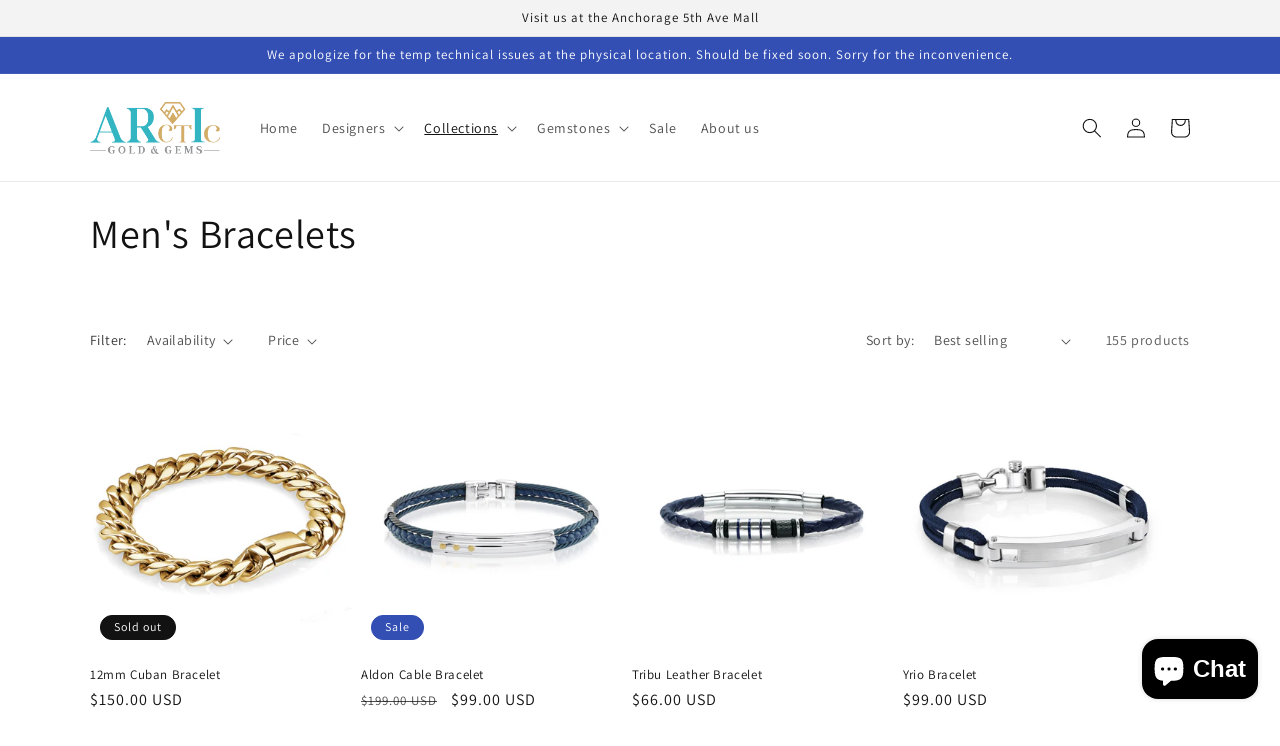

--- FILE ---
content_type: text/html; charset=utf-8
request_url: https://arcticgoldandgems.com/collections/mens-bracelets
body_size: 33994
content:
<!doctype html>
<html class="no-js" lang="en">
  <head>
    <!-- Google tag (gtag.js) -->
<script async src="https://www.googletagmanager.com/gtag/js?id=G-2ZNB5RJ7RZ"></script>
<script>
  window.dataLayer = window.dataLayer || [];
  function gtag(){dataLayer.push(arguments);}
  gtag('js', new Date());

  gtag('config', 'G-2ZNB5RJ7RZ');
</script>
    <!-- Google Tag Manager -->
<script>(function(w,d,s,l,i){w[l]=w[l]||[];w[l].push({'gtm.start':
new Date().getTime(),event:'gtm.js'});var f=d.getElementsByTagName(s)[0],
j=d.createElement(s),dl=l!='dataLayer'?'&l='+l:'';j.async=true;j.src=
'https://www.googletagmanager.com/gtm.js?id='+i+dl;f.parentNode.insertBefore(j,f);
})(window,document,'script','dataLayer','GTM-MZV4H662');</script>
<!-- End Google Tag Manager -->
    <meta name="google-site-verification" content="Ql7Z5Z4umrDR2eIEpLJ8dM4rqwqLNLpRs4MvOrpCpCM" />
    <!-- Meta Pixel Code -->
<script>
!function(f,b,e,v,n,t,s)
{if(f.fbq)return;n=f.fbq=function(){n.callMethod?
n.callMethod.apply(n,arguments):n.queue.push(arguments)};
if(!f._fbq)f._fbq=n;n.push=n;n.loaded=!0;n.version='2.0';
n.queue=[];t=b.createElement(e);t.async=!0;
t.src=v;s=b.getElementsByTagName(e)[0];
s.parentNode.insertBefore(t,s)}(window, document,'script',
'https://connect.facebook.net/en_US/fbevents.js');
fbq('init', '25241523692158932');
fbq('track', 'PageView');
</script>
<noscript><img height="1" width="1" style="display:none"
src="https://www.facebook.com/tr?id=25241523692158932&ev=PageView&noscript=1"
/></noscript>
<!-- End Meta Pixel Code -->
    <script type="application/ld+json">
{
  "@context": "http://schema.org",
  "@type": "JewelryStore",
  "@id": "https://arcticgoldandgems.com/",
  "knowsAbout": [
    "fine jewelry",
    "men's chains",
    "men's bracelets",
    "men's rings",
    "men's pendants",
    "men's earrings",
    "men's watches",
    "women's chains",
    "women's bracelets",
    "women's rings",
    "women's pendants",
    "women's earrings",
    "women's watches",
    "engagement rings",
    "aquamarine engagement rings",
    "diamond engagement rings",
    "emerald engagement rings",
    "ruby engagement rings",
    "sapphire engagement rings",
    "tanzanite engagement rings",
    "tourmaline engagement rings",
    "Italgem Steel",
    "Deni Jewelry",
    "Rauschmayer Wedding Bands",
    "Anchorage jewelry",
    "Anchorage jewelry store",
    "Anchorage jeweler",
    "https://en.wikipedia.org/wiki/Jewellery",
    "https://en.wikipedia.org/wiki/Ring_(jewellery)",
    "https://en.wikipedia.org/wiki/Necklace",
    "https://en.wikipedia.org/wiki/Earring",
    "https://en.wikipedia.org/wiki/Pendant",
    "https://en.wikipedia.org/wiki/Bracelet",
    "https://en.wikipedia.org/wiki/Watch",
    "https://en.wikipedia.org/wiki/Jewellery_chain"
  ],
  "sameAs": [
    "https://www.facebook.com/arcticgoldandgems/",
    "https://www.instagram.com/arcticgoldandgems/",
    "https://www.yelp.com/biz/arctic-gold-and-gems-anchorage",
    "https://www.simon.com/mall/anchorage-5th-avenue-mall/stores/arctic-gold-gems",
    "https://business.anchoragechamber.org/list/member/arctic-gold-and-gems-21046"
  ],
  "areaServed": [
    {
      "@type": "AdministrativeArea",
      "containsPlace": [
        {
          "@type": "city",
          "name": "ANCHORAGE",
          "url": [
            "https://www.google.com/maps/place/?q=place_id:ChIJQT-zBHaRyFYR42iEp1q6fSU",
            "https://en.wikipedia.org/wiki/anchorage"
          ]
        }
      ],
      "geo": {
        "@type": "GeoShape",
        "postalcode": [
          "99501",
          "99502",
          "99503",
          "99504",
          "99507",
          "99508",
          "99509",
          "99510",
          "99511",
          "99513",
          "99514",
          "99515",
          "99516",
          "99517",
          "99518",
          "99519",
          "99520",
          "99521",
          "99522",
          "99523",
          "99524",
          "99529",
          "99530",
          "99599",
          "99695",
          "99505",
          "99506",
          "99540"
        ]
      }
    }
  ],
  "address": {
    "@type": "PostalAddress",
    "streetAddress": "320 W 5th Ave store # E32",
    "addressLocality": "Anchorage",
    "addressRegion": "AK",
    "postalCode": "99501",
    "addressCountry": "United States"
  },
  "makesOffer": {
    "@type": "Offer"
  },
  "url": "https://arcticgoldandgems.com/",
  "brand": {
    "@id": "Arctic Gold and Gems"
  },
  "logo": {
    "@type": "ImageObject",
    "@id": "logo",
    "contentUrl": "https://arcticgoldandgems.com/cdn/shop/files/arctic.png?v=1667750706&width=500",
    "url": "https://arcticgoldandgems.com/cdn/shop/files/arctic.png?v=1667750706&width=500"
  },
  "image": [
    {
      "@type": "ImageObject",
      "contentUrl": "https://arcticgoldandgems.com/cdn/shop/products/ScreenShot2023-01-13at7.50.00PM.png?v=1673658205&width=533",
      "url": "https://arcticgoldandgems.com/cdn/shop/products/ScreenShot2023-01-13at7.50.00PM.png?v=1673658205&width=533"
    },
    {
      "@type": "ImageObject",
      "contentUrl": "https://arcticgoldandgems.com/cdn/shop/files/Untitled_design-57.png?v=1673647476&width=1420",
      "url": "https://arcticgoldandgems.com/cdn/shop/files/Untitled_design-57.png?v=1673647476&width=1420"
    },
    {
      "@type": "ImageObject",
      "contentUrl": "https://arcticgoldandgems.com/cdn/shop/files/Untitled_design-59.png?v=1673720900&width=1420",
      "url": "https://arcticgoldandgems.com/cdn/shop/files/Untitled_design-59.png?v=1673720900&width=1420"
    },
    {
      "@type": "ImageObject",
      "contentUrl": "https://arcticgoldandgems.com/cdn/shop/files/Untitled_design-60.png?v=1673721131&width=1420",
      "url": "https://arcticgoldandgems.com/cdn/shop/files/Untitled_design-60.png?v=1673721131&width=1420"
    },
    {
      "@type": "ImageObject",
      "contentUrl": "https://arcticgoldandgems.com/cdn/shop/files/IMG-2720_1.jpg?v=1687383876&width=1426",
      "url": "https://arcticgoldandgems.com/cdn/shop/files/IMG-2720_1.jpg?v=1687383876&width=1426"
    }
  ],
  "description": "At Arctic Gold and Gems, we take pride in being a small family-owned business that is dedicated to providing exceptional customer service. Founded in 2022 by Arik Zaguir in Anchorage, our jewelry store specializes in offering high-quality jewelry to our valued customers.",
  "name": "Arctic Gold and Gems",
  "telephone": "(907) 677-4388",
  "contactPoint": {
    "@type": "ContactPoint",
    "contactType": "Customer  Service",
    "telephone": "(907) 677-4388"
  },
  "email": "Arik@arcticgold.net",
  "aggregateRating": {
    "@type": "AggregateRating",
    "ratingValue": "4.9",
    "reviewCount": "79"
  }
}
</script>
    <meta charset="utf-8">
    <meta http-equiv="X-UA-Compatible" content="IE=edge">
    <meta name="viewport" content="width=device-width,initial-scale=1">
    <meta name="theme-color" content="">
    <link rel="canonical" href="https://arcticgoldandgems.com/collections/mens-bracelets">
    <link rel="preconnect" href="https://cdn.shopify.com" crossorigin><link rel="preconnect" href="https://fonts.shopifycdn.com" crossorigin><title>
      Men&#39;s Bracelets in Anchorage, AK
 &ndash; Arctic Gold And Gems</title>

    
      <meta name="description" content="Shop our wide collection of men&#39;s bracelets including curb, round box, and GT Leather Bracelets.">
    

    

<meta property="og:site_name" content="Arctic Gold And Gems">
<meta property="og:url" content="https://arcticgoldandgems.com/collections/mens-bracelets">
<meta property="og:title" content="Men&#39;s Bracelets in Anchorage, AK">
<meta property="og:type" content="website">
<meta property="og:description" content="Shop our wide collection of men&#39;s bracelets including curb, round box, and GT Leather Bracelets."><meta name="twitter:card" content="summary_large_image">
<meta name="twitter:title" content="Men&#39;s Bracelets in Anchorage, AK">
<meta name="twitter:description" content="Shop our wide collection of men&#39;s bracelets including curb, round box, and GT Leather Bracelets.">


    <script src="//arcticgoldandgems.com/cdn/shop/t/1/assets/global.js?v=149496944046504657681667749288" defer="defer"></script>
    <script>window.performance && window.performance.mark && window.performance.mark('shopify.content_for_header.start');</script><meta id="shopify-digital-wallet" name="shopify-digital-wallet" content="/67540484410/digital_wallets/dialog">
<meta name="shopify-checkout-api-token" content="672d84654b16011dff18b0873a0e1c14">
<meta id="in-context-paypal-metadata" data-shop-id="67540484410" data-venmo-supported="true" data-environment="production" data-locale="en_US" data-paypal-v4="true" data-currency="USD">
<link rel="alternate" type="application/atom+xml" title="Feed" href="/collections/mens-bracelets.atom" />
<link rel="next" href="/collections/mens-bracelets?page=2">
<link rel="alternate" type="application/json+oembed" href="https://arcticgoldandgems.com/collections/mens-bracelets.oembed">
<script async="async" src="/checkouts/internal/preloads.js?locale=en-US"></script>
<link rel="preconnect" href="https://shop.app" crossorigin="anonymous">
<script async="async" src="https://shop.app/checkouts/internal/preloads.js?locale=en-US&shop_id=67540484410" crossorigin="anonymous"></script>
<script id="apple-pay-shop-capabilities" type="application/json">{"shopId":67540484410,"countryCode":"US","currencyCode":"USD","merchantCapabilities":["supports3DS"],"merchantId":"gid:\/\/shopify\/Shop\/67540484410","merchantName":"Arctic Gold And Gems","requiredBillingContactFields":["postalAddress","email"],"requiredShippingContactFields":["postalAddress","email"],"shippingType":"shipping","supportedNetworks":["visa","masterCard","amex","discover","elo","jcb"],"total":{"type":"pending","label":"Arctic Gold And Gems","amount":"1.00"},"shopifyPaymentsEnabled":true,"supportsSubscriptions":true}</script>
<script id="shopify-features" type="application/json">{"accessToken":"672d84654b16011dff18b0873a0e1c14","betas":["rich-media-storefront-analytics"],"domain":"arcticgoldandgems.com","predictiveSearch":true,"shopId":67540484410,"locale":"en"}</script>
<script>var Shopify = Shopify || {};
Shopify.shop = "arcticgoldandgems.myshopify.com";
Shopify.locale = "en";
Shopify.currency = {"active":"USD","rate":"1.0"};
Shopify.country = "US";
Shopify.theme = {"name":"AGG","id":137674785082,"schema_name":"Dawn","schema_version":"7.0.1","theme_store_id":887,"role":"main"};
Shopify.theme.handle = "null";
Shopify.theme.style = {"id":null,"handle":null};
Shopify.cdnHost = "arcticgoldandgems.com/cdn";
Shopify.routes = Shopify.routes || {};
Shopify.routes.root = "/";</script>
<script type="module">!function(o){(o.Shopify=o.Shopify||{}).modules=!0}(window);</script>
<script>!function(o){function n(){var o=[];function n(){o.push(Array.prototype.slice.apply(arguments))}return n.q=o,n}var t=o.Shopify=o.Shopify||{};t.loadFeatures=n(),t.autoloadFeatures=n()}(window);</script>
<script>
  window.ShopifyPay = window.ShopifyPay || {};
  window.ShopifyPay.apiHost = "shop.app\/pay";
  window.ShopifyPay.redirectState = null;
</script>
<script id="shop-js-analytics" type="application/json">{"pageType":"collection"}</script>
<script defer="defer" async type="module" src="//arcticgoldandgems.com/cdn/shopifycloud/shop-js/modules/v2/client.init-shop-cart-sync_BT-GjEfc.en.esm.js"></script>
<script defer="defer" async type="module" src="//arcticgoldandgems.com/cdn/shopifycloud/shop-js/modules/v2/chunk.common_D58fp_Oc.esm.js"></script>
<script defer="defer" async type="module" src="//arcticgoldandgems.com/cdn/shopifycloud/shop-js/modules/v2/chunk.modal_xMitdFEc.esm.js"></script>
<script type="module">
  await import("//arcticgoldandgems.com/cdn/shopifycloud/shop-js/modules/v2/client.init-shop-cart-sync_BT-GjEfc.en.esm.js");
await import("//arcticgoldandgems.com/cdn/shopifycloud/shop-js/modules/v2/chunk.common_D58fp_Oc.esm.js");
await import("//arcticgoldandgems.com/cdn/shopifycloud/shop-js/modules/v2/chunk.modal_xMitdFEc.esm.js");

  window.Shopify.SignInWithShop?.initShopCartSync?.({"fedCMEnabled":true,"windoidEnabled":true});

</script>
<script>
  window.Shopify = window.Shopify || {};
  if (!window.Shopify.featureAssets) window.Shopify.featureAssets = {};
  window.Shopify.featureAssets['shop-js'] = {"shop-cart-sync":["modules/v2/client.shop-cart-sync_DZOKe7Ll.en.esm.js","modules/v2/chunk.common_D58fp_Oc.esm.js","modules/v2/chunk.modal_xMitdFEc.esm.js"],"init-fed-cm":["modules/v2/client.init-fed-cm_B6oLuCjv.en.esm.js","modules/v2/chunk.common_D58fp_Oc.esm.js","modules/v2/chunk.modal_xMitdFEc.esm.js"],"shop-cash-offers":["modules/v2/client.shop-cash-offers_D2sdYoxE.en.esm.js","modules/v2/chunk.common_D58fp_Oc.esm.js","modules/v2/chunk.modal_xMitdFEc.esm.js"],"shop-login-button":["modules/v2/client.shop-login-button_QeVjl5Y3.en.esm.js","modules/v2/chunk.common_D58fp_Oc.esm.js","modules/v2/chunk.modal_xMitdFEc.esm.js"],"pay-button":["modules/v2/client.pay-button_DXTOsIq6.en.esm.js","modules/v2/chunk.common_D58fp_Oc.esm.js","modules/v2/chunk.modal_xMitdFEc.esm.js"],"shop-button":["modules/v2/client.shop-button_DQZHx9pm.en.esm.js","modules/v2/chunk.common_D58fp_Oc.esm.js","modules/v2/chunk.modal_xMitdFEc.esm.js"],"avatar":["modules/v2/client.avatar_BTnouDA3.en.esm.js"],"init-windoid":["modules/v2/client.init-windoid_CR1B-cfM.en.esm.js","modules/v2/chunk.common_D58fp_Oc.esm.js","modules/v2/chunk.modal_xMitdFEc.esm.js"],"init-shop-for-new-customer-accounts":["modules/v2/client.init-shop-for-new-customer-accounts_C_vY_xzh.en.esm.js","modules/v2/client.shop-login-button_QeVjl5Y3.en.esm.js","modules/v2/chunk.common_D58fp_Oc.esm.js","modules/v2/chunk.modal_xMitdFEc.esm.js"],"init-shop-email-lookup-coordinator":["modules/v2/client.init-shop-email-lookup-coordinator_BI7n9ZSv.en.esm.js","modules/v2/chunk.common_D58fp_Oc.esm.js","modules/v2/chunk.modal_xMitdFEc.esm.js"],"init-shop-cart-sync":["modules/v2/client.init-shop-cart-sync_BT-GjEfc.en.esm.js","modules/v2/chunk.common_D58fp_Oc.esm.js","modules/v2/chunk.modal_xMitdFEc.esm.js"],"shop-toast-manager":["modules/v2/client.shop-toast-manager_DiYdP3xc.en.esm.js","modules/v2/chunk.common_D58fp_Oc.esm.js","modules/v2/chunk.modal_xMitdFEc.esm.js"],"init-customer-accounts":["modules/v2/client.init-customer-accounts_D9ZNqS-Q.en.esm.js","modules/v2/client.shop-login-button_QeVjl5Y3.en.esm.js","modules/v2/chunk.common_D58fp_Oc.esm.js","modules/v2/chunk.modal_xMitdFEc.esm.js"],"init-customer-accounts-sign-up":["modules/v2/client.init-customer-accounts-sign-up_iGw4briv.en.esm.js","modules/v2/client.shop-login-button_QeVjl5Y3.en.esm.js","modules/v2/chunk.common_D58fp_Oc.esm.js","modules/v2/chunk.modal_xMitdFEc.esm.js"],"shop-follow-button":["modules/v2/client.shop-follow-button_CqMgW2wH.en.esm.js","modules/v2/chunk.common_D58fp_Oc.esm.js","modules/v2/chunk.modal_xMitdFEc.esm.js"],"checkout-modal":["modules/v2/client.checkout-modal_xHeaAweL.en.esm.js","modules/v2/chunk.common_D58fp_Oc.esm.js","modules/v2/chunk.modal_xMitdFEc.esm.js"],"shop-login":["modules/v2/client.shop-login_D91U-Q7h.en.esm.js","modules/v2/chunk.common_D58fp_Oc.esm.js","modules/v2/chunk.modal_xMitdFEc.esm.js"],"lead-capture":["modules/v2/client.lead-capture_BJmE1dJe.en.esm.js","modules/v2/chunk.common_D58fp_Oc.esm.js","modules/v2/chunk.modal_xMitdFEc.esm.js"],"payment-terms":["modules/v2/client.payment-terms_Ci9AEqFq.en.esm.js","modules/v2/chunk.common_D58fp_Oc.esm.js","modules/v2/chunk.modal_xMitdFEc.esm.js"]};
</script>
<script id="__st">var __st={"a":67540484410,"offset":-18000,"reqid":"ed7942e2-d88e-47f3-bd7e-91160cbfd90e-1769100408","pageurl":"arcticgoldandgems.com\/collections\/mens-bracelets","u":"b5ed79435fd8","p":"collection","rtyp":"collection","rid":450098495802};</script>
<script>window.ShopifyPaypalV4VisibilityTracking = true;</script>
<script id="captcha-bootstrap">!function(){'use strict';const t='contact',e='account',n='new_comment',o=[[t,t],['blogs',n],['comments',n],[t,'customer']],c=[[e,'customer_login'],[e,'guest_login'],[e,'recover_customer_password'],[e,'create_customer']],r=t=>t.map((([t,e])=>`form[action*='/${t}']:not([data-nocaptcha='true']) input[name='form_type'][value='${e}']`)).join(','),a=t=>()=>t?[...document.querySelectorAll(t)].map((t=>t.form)):[];function s(){const t=[...o],e=r(t);return a(e)}const i='password',u='form_key',d=['recaptcha-v3-token','g-recaptcha-response','h-captcha-response',i],f=()=>{try{return window.sessionStorage}catch{return}},m='__shopify_v',_=t=>t.elements[u];function p(t,e,n=!1){try{const o=window.sessionStorage,c=JSON.parse(o.getItem(e)),{data:r}=function(t){const{data:e,action:n}=t;return t[m]||n?{data:e,action:n}:{data:t,action:n}}(c);for(const[e,n]of Object.entries(r))t.elements[e]&&(t.elements[e].value=n);n&&o.removeItem(e)}catch(o){console.error('form repopulation failed',{error:o})}}const l='form_type',E='cptcha';function T(t){t.dataset[E]=!0}const w=window,h=w.document,L='Shopify',v='ce_forms',y='captcha';let A=!1;((t,e)=>{const n=(g='f06e6c50-85a8-45c8-87d0-21a2b65856fe',I='https://cdn.shopify.com/shopifycloud/storefront-forms-hcaptcha/ce_storefront_forms_captcha_hcaptcha.v1.5.2.iife.js',D={infoText:'Protected by hCaptcha',privacyText:'Privacy',termsText:'Terms'},(t,e,n)=>{const o=w[L][v],c=o.bindForm;if(c)return c(t,g,e,D).then(n);var r;o.q.push([[t,g,e,D],n]),r=I,A||(h.body.append(Object.assign(h.createElement('script'),{id:'captcha-provider',async:!0,src:r})),A=!0)});var g,I,D;w[L]=w[L]||{},w[L][v]=w[L][v]||{},w[L][v].q=[],w[L][y]=w[L][y]||{},w[L][y].protect=function(t,e){n(t,void 0,e),T(t)},Object.freeze(w[L][y]),function(t,e,n,w,h,L){const[v,y,A,g]=function(t,e,n){const i=e?o:[],u=t?c:[],d=[...i,...u],f=r(d),m=r(i),_=r(d.filter((([t,e])=>n.includes(e))));return[a(f),a(m),a(_),s()]}(w,h,L),I=t=>{const e=t.target;return e instanceof HTMLFormElement?e:e&&e.form},D=t=>v().includes(t);t.addEventListener('submit',(t=>{const e=I(t);if(!e)return;const n=D(e)&&!e.dataset.hcaptchaBound&&!e.dataset.recaptchaBound,o=_(e),c=g().includes(e)&&(!o||!o.value);(n||c)&&t.preventDefault(),c&&!n&&(function(t){try{if(!f())return;!function(t){const e=f();if(!e)return;const n=_(t);if(!n)return;const o=n.value;o&&e.removeItem(o)}(t);const e=Array.from(Array(32),(()=>Math.random().toString(36)[2])).join('');!function(t,e){_(t)||t.append(Object.assign(document.createElement('input'),{type:'hidden',name:u})),t.elements[u].value=e}(t,e),function(t,e){const n=f();if(!n)return;const o=[...t.querySelectorAll(`input[type='${i}']`)].map((({name:t})=>t)),c=[...d,...o],r={};for(const[a,s]of new FormData(t).entries())c.includes(a)||(r[a]=s);n.setItem(e,JSON.stringify({[m]:1,action:t.action,data:r}))}(t,e)}catch(e){console.error('failed to persist form',e)}}(e),e.submit())}));const S=(t,e)=>{t&&!t.dataset[E]&&(n(t,e.some((e=>e===t))),T(t))};for(const o of['focusin','change'])t.addEventListener(o,(t=>{const e=I(t);D(e)&&S(e,y())}));const B=e.get('form_key'),M=e.get(l),P=B&&M;t.addEventListener('DOMContentLoaded',(()=>{const t=y();if(P)for(const e of t)e.elements[l].value===M&&p(e,B);[...new Set([...A(),...v().filter((t=>'true'===t.dataset.shopifyCaptcha))])].forEach((e=>S(e,t)))}))}(h,new URLSearchParams(w.location.search),n,t,e,['guest_login'])})(!0,!0)}();</script>
<script integrity="sha256-4kQ18oKyAcykRKYeNunJcIwy7WH5gtpwJnB7kiuLZ1E=" data-source-attribution="shopify.loadfeatures" defer="defer" src="//arcticgoldandgems.com/cdn/shopifycloud/storefront/assets/storefront/load_feature-a0a9edcb.js" crossorigin="anonymous"></script>
<script crossorigin="anonymous" defer="defer" src="//arcticgoldandgems.com/cdn/shopifycloud/storefront/assets/shopify_pay/storefront-65b4c6d7.js?v=20250812"></script>
<script data-source-attribution="shopify.dynamic_checkout.dynamic.init">var Shopify=Shopify||{};Shopify.PaymentButton=Shopify.PaymentButton||{isStorefrontPortableWallets:!0,init:function(){window.Shopify.PaymentButton.init=function(){};var t=document.createElement("script");t.src="https://arcticgoldandgems.com/cdn/shopifycloud/portable-wallets/latest/portable-wallets.en.js",t.type="module",document.head.appendChild(t)}};
</script>
<script data-source-attribution="shopify.dynamic_checkout.buyer_consent">
  function portableWalletsHideBuyerConsent(e){var t=document.getElementById("shopify-buyer-consent"),n=document.getElementById("shopify-subscription-policy-button");t&&n&&(t.classList.add("hidden"),t.setAttribute("aria-hidden","true"),n.removeEventListener("click",e))}function portableWalletsShowBuyerConsent(e){var t=document.getElementById("shopify-buyer-consent"),n=document.getElementById("shopify-subscription-policy-button");t&&n&&(t.classList.remove("hidden"),t.removeAttribute("aria-hidden"),n.addEventListener("click",e))}window.Shopify?.PaymentButton&&(window.Shopify.PaymentButton.hideBuyerConsent=portableWalletsHideBuyerConsent,window.Shopify.PaymentButton.showBuyerConsent=portableWalletsShowBuyerConsent);
</script>
<script data-source-attribution="shopify.dynamic_checkout.cart.bootstrap">document.addEventListener("DOMContentLoaded",(function(){function t(){return document.querySelector("shopify-accelerated-checkout-cart, shopify-accelerated-checkout")}if(t())Shopify.PaymentButton.init();else{new MutationObserver((function(e,n){t()&&(Shopify.PaymentButton.init(),n.disconnect())})).observe(document.body,{childList:!0,subtree:!0})}}));
</script>
<link id="shopify-accelerated-checkout-styles" rel="stylesheet" media="screen" href="https://arcticgoldandgems.com/cdn/shopifycloud/portable-wallets/latest/accelerated-checkout-backwards-compat.css" crossorigin="anonymous">
<style id="shopify-accelerated-checkout-cart">
        #shopify-buyer-consent {
  margin-top: 1em;
  display: inline-block;
  width: 100%;
}

#shopify-buyer-consent.hidden {
  display: none;
}

#shopify-subscription-policy-button {
  background: none;
  border: none;
  padding: 0;
  text-decoration: underline;
  font-size: inherit;
  cursor: pointer;
}

#shopify-subscription-policy-button::before {
  box-shadow: none;
}

      </style>
<script id="sections-script" data-sections="header,footer" defer="defer" src="//arcticgoldandgems.com/cdn/shop/t/1/compiled_assets/scripts.js?v=74"></script>
<script>window.performance && window.performance.mark && window.performance.mark('shopify.content_for_header.end');</script>


    <style data-shopify>
      @font-face {
  font-family: Assistant;
  font-weight: 400;
  font-style: normal;
  font-display: swap;
  src: url("//arcticgoldandgems.com/cdn/fonts/assistant/assistant_n4.9120912a469cad1cc292572851508ca49d12e768.woff2") format("woff2"),
       url("//arcticgoldandgems.com/cdn/fonts/assistant/assistant_n4.6e9875ce64e0fefcd3f4446b7ec9036b3ddd2985.woff") format("woff");
}

      @font-face {
  font-family: Assistant;
  font-weight: 700;
  font-style: normal;
  font-display: swap;
  src: url("//arcticgoldandgems.com/cdn/fonts/assistant/assistant_n7.bf44452348ec8b8efa3aa3068825305886b1c83c.woff2") format("woff2"),
       url("//arcticgoldandgems.com/cdn/fonts/assistant/assistant_n7.0c887fee83f6b3bda822f1150b912c72da0f7b64.woff") format("woff");
}

      
      
      @font-face {
  font-family: Assistant;
  font-weight: 400;
  font-style: normal;
  font-display: swap;
  src: url("//arcticgoldandgems.com/cdn/fonts/assistant/assistant_n4.9120912a469cad1cc292572851508ca49d12e768.woff2") format("woff2"),
       url("//arcticgoldandgems.com/cdn/fonts/assistant/assistant_n4.6e9875ce64e0fefcd3f4446b7ec9036b3ddd2985.woff") format("woff");
}


      :root {
        --font-body-family: Assistant, sans-serif;
        --font-body-style: normal;
        --font-body-weight: 400;
        --font-body-weight-bold: 700;

        --font-heading-family: Assistant, sans-serif;
        --font-heading-style: normal;
        --font-heading-weight: 400;

        --font-body-scale: 1.0;
        --font-heading-scale: 1.0;

        --color-base-text: 18, 18, 18;
        --color-shadow: 18, 18, 18;
        --color-base-background-1: 255, 255, 255;
        --color-base-background-2: 243, 243, 243;
        --color-base-solid-button-labels: 255, 255, 255;
        --color-base-outline-button-labels: 18, 18, 18;
        --color-base-accent-1: 18, 18, 18;
        --color-base-accent-2: 51, 79, 180;
        --payment-terms-background-color: #ffffff;

        --gradient-base-background-1: #ffffff;
        --gradient-base-background-2: #f3f3f3;
        --gradient-base-accent-1: #121212;
        --gradient-base-accent-2: #334fb4;

        --media-padding: px;
        --media-border-opacity: 0.05;
        --media-border-width: 1px;
        --media-radius: 0px;
        --media-shadow-opacity: 0.0;
        --media-shadow-horizontal-offset: 0px;
        --media-shadow-vertical-offset: 4px;
        --media-shadow-blur-radius: 5px;
        --media-shadow-visible: 0;

        --page-width: 120rem;
        --page-width-margin: 0rem;

        --product-card-image-padding: 0.0rem;
        --product-card-corner-radius: 0.0rem;
        --product-card-text-alignment: left;
        --product-card-border-width: 0.0rem;
        --product-card-border-opacity: 0.1;
        --product-card-shadow-opacity: 0.0;
        --product-card-shadow-visible: 0;
        --product-card-shadow-horizontal-offset: 0.0rem;
        --product-card-shadow-vertical-offset: 0.4rem;
        --product-card-shadow-blur-radius: 0.5rem;

        --collection-card-image-padding: 0.0rem;
        --collection-card-corner-radius: 0.0rem;
        --collection-card-text-alignment: left;
        --collection-card-border-width: 0.0rem;
        --collection-card-border-opacity: 0.1;
        --collection-card-shadow-opacity: 0.0;
        --collection-card-shadow-visible: 0;
        --collection-card-shadow-horizontal-offset: 0.0rem;
        --collection-card-shadow-vertical-offset: 0.4rem;
        --collection-card-shadow-blur-radius: 0.5rem;

        --blog-card-image-padding: 0.0rem;
        --blog-card-corner-radius: 0.0rem;
        --blog-card-text-alignment: left;
        --blog-card-border-width: 0.0rem;
        --blog-card-border-opacity: 0.1;
        --blog-card-shadow-opacity: 0.0;
        --blog-card-shadow-visible: 0;
        --blog-card-shadow-horizontal-offset: 0.0rem;
        --blog-card-shadow-vertical-offset: 0.4rem;
        --blog-card-shadow-blur-radius: 0.5rem;

        --badge-corner-radius: 4.0rem;

        --popup-border-width: 1px;
        --popup-border-opacity: 0.1;
        --popup-corner-radius: 0px;
        --popup-shadow-opacity: 0.0;
        --popup-shadow-horizontal-offset: 0px;
        --popup-shadow-vertical-offset: 4px;
        --popup-shadow-blur-radius: 5px;

        --drawer-border-width: 1px;
        --drawer-border-opacity: 0.1;
        --drawer-shadow-opacity: 0.0;
        --drawer-shadow-horizontal-offset: 0px;
        --drawer-shadow-vertical-offset: 4px;
        --drawer-shadow-blur-radius: 5px;

        --spacing-sections-desktop: 0px;
        --spacing-sections-mobile: 0px;

        --grid-desktop-vertical-spacing: 8px;
        --grid-desktop-horizontal-spacing: 8px;
        --grid-mobile-vertical-spacing: 4px;
        --grid-mobile-horizontal-spacing: 4px;

        --text-boxes-border-opacity: 0.1;
        --text-boxes-border-width: 0px;
        --text-boxes-radius: 0px;
        --text-boxes-shadow-opacity: 0.0;
        --text-boxes-shadow-visible: 0;
        --text-boxes-shadow-horizontal-offset: 0px;
        --text-boxes-shadow-vertical-offset: 4px;
        --text-boxes-shadow-blur-radius: 5px;

        --buttons-radius: 0px;
        --buttons-radius-outset: 0px;
        --buttons-border-width: 1px;
        --buttons-border-opacity: 1.0;
        --buttons-shadow-opacity: 0.0;
        --buttons-shadow-visible: 0;
        --buttons-shadow-horizontal-offset: 0px;
        --buttons-shadow-vertical-offset: 4px;
        --buttons-shadow-blur-radius: 5px;
        --buttons-border-offset: 0px;

        --inputs-radius: 0px;
        --inputs-border-width: 1px;
        --inputs-border-opacity: 0.55;
        --inputs-shadow-opacity: 0.0;
        --inputs-shadow-horizontal-offset: 0px;
        --inputs-margin-offset: 0px;
        --inputs-shadow-vertical-offset: 4px;
        --inputs-shadow-blur-radius: 5px;
        --inputs-radius-outset: 0px;

        --variant-pills-radius: 40px;
        --variant-pills-border-width: 1px;
        --variant-pills-border-opacity: 0.55;
        --variant-pills-shadow-opacity: 0.0;
        --variant-pills-shadow-horizontal-offset: 0px;
        --variant-pills-shadow-vertical-offset: 4px;
        --variant-pills-shadow-blur-radius: 5px;
      }

      *,
      *::before,
      *::after {
        box-sizing: inherit;
      }

      html {
        box-sizing: border-box;
        font-size: calc(var(--font-body-scale) * 62.5%);
        height: 100%;
      }

      body {
        display: grid;
        grid-template-rows: auto auto 1fr auto;
        grid-template-columns: 100%;
        min-height: 100%;
        margin: 0;
        font-size: 1.5rem;
        letter-spacing: 0.06rem;
        line-height: calc(1 + 0.8 / var(--font-body-scale));
        font-family: var(--font-body-family);
        font-style: var(--font-body-style);
        font-weight: var(--font-body-weight);
      }

      @media screen and (min-width: 750px) {
        body {
          font-size: 1.6rem;
        }
      }
    </style>

    <link href="//arcticgoldandgems.com/cdn/shop/t/1/assets/base.css?v=88290808517547527771667749304" rel="stylesheet" type="text/css" media="all" />
<link rel="preload" as="font" href="//arcticgoldandgems.com/cdn/fonts/assistant/assistant_n4.9120912a469cad1cc292572851508ca49d12e768.woff2" type="font/woff2" crossorigin><link rel="preload" as="font" href="//arcticgoldandgems.com/cdn/fonts/assistant/assistant_n4.9120912a469cad1cc292572851508ca49d12e768.woff2" type="font/woff2" crossorigin><link rel="stylesheet" href="//arcticgoldandgems.com/cdn/shop/t/1/assets/component-predictive-search.css?v=83512081251802922551667749284" media="print" onload="this.media='all'"><script>document.documentElement.className = document.documentElement.className.replace('no-js', 'js');
    if (Shopify.designMode) {
      document.documentElement.classList.add('shopify-design-mode');
    }
    </script>
  <script src="https://cdn.shopify.com/extensions/e8878072-2f6b-4e89-8082-94b04320908d/inbox-1254/assets/inbox-chat-loader.js" type="text/javascript" defer="defer"></script>
<link href="https://monorail-edge.shopifysvc.com" rel="dns-prefetch">
<script>(function(){if ("sendBeacon" in navigator && "performance" in window) {try {var session_token_from_headers = performance.getEntriesByType('navigation')[0].serverTiming.find(x => x.name == '_s').description;} catch {var session_token_from_headers = undefined;}var session_cookie_matches = document.cookie.match(/_shopify_s=([^;]*)/);var session_token_from_cookie = session_cookie_matches && session_cookie_matches.length === 2 ? session_cookie_matches[1] : "";var session_token = session_token_from_headers || session_token_from_cookie || "";function handle_abandonment_event(e) {var entries = performance.getEntries().filter(function(entry) {return /monorail-edge.shopifysvc.com/.test(entry.name);});if (!window.abandonment_tracked && entries.length === 0) {window.abandonment_tracked = true;var currentMs = Date.now();var navigation_start = performance.timing.navigationStart;var payload = {shop_id: 67540484410,url: window.location.href,navigation_start,duration: currentMs - navigation_start,session_token,page_type: "collection"};window.navigator.sendBeacon("https://monorail-edge.shopifysvc.com/v1/produce", JSON.stringify({schema_id: "online_store_buyer_site_abandonment/1.1",payload: payload,metadata: {event_created_at_ms: currentMs,event_sent_at_ms: currentMs}}));}}window.addEventListener('pagehide', handle_abandonment_event);}}());</script>
<script id="web-pixels-manager-setup">(function e(e,d,r,n,o){if(void 0===o&&(o={}),!Boolean(null===(a=null===(i=window.Shopify)||void 0===i?void 0:i.analytics)||void 0===a?void 0:a.replayQueue)){var i,a;window.Shopify=window.Shopify||{};var t=window.Shopify;t.analytics=t.analytics||{};var s=t.analytics;s.replayQueue=[],s.publish=function(e,d,r){return s.replayQueue.push([e,d,r]),!0};try{self.performance.mark("wpm:start")}catch(e){}var l=function(){var e={modern:/Edge?\/(1{2}[4-9]|1[2-9]\d|[2-9]\d{2}|\d{4,})\.\d+(\.\d+|)|Firefox\/(1{2}[4-9]|1[2-9]\d|[2-9]\d{2}|\d{4,})\.\d+(\.\d+|)|Chrom(ium|e)\/(9{2}|\d{3,})\.\d+(\.\d+|)|(Maci|X1{2}).+ Version\/(15\.\d+|(1[6-9]|[2-9]\d|\d{3,})\.\d+)([,.]\d+|)( \(\w+\)|)( Mobile\/\w+|) Safari\/|Chrome.+OPR\/(9{2}|\d{3,})\.\d+\.\d+|(CPU[ +]OS|iPhone[ +]OS|CPU[ +]iPhone|CPU IPhone OS|CPU iPad OS)[ +]+(15[._]\d+|(1[6-9]|[2-9]\d|\d{3,})[._]\d+)([._]\d+|)|Android:?[ /-](13[3-9]|1[4-9]\d|[2-9]\d{2}|\d{4,})(\.\d+|)(\.\d+|)|Android.+Firefox\/(13[5-9]|1[4-9]\d|[2-9]\d{2}|\d{4,})\.\d+(\.\d+|)|Android.+Chrom(ium|e)\/(13[3-9]|1[4-9]\d|[2-9]\d{2}|\d{4,})\.\d+(\.\d+|)|SamsungBrowser\/([2-9]\d|\d{3,})\.\d+/,legacy:/Edge?\/(1[6-9]|[2-9]\d|\d{3,})\.\d+(\.\d+|)|Firefox\/(5[4-9]|[6-9]\d|\d{3,})\.\d+(\.\d+|)|Chrom(ium|e)\/(5[1-9]|[6-9]\d|\d{3,})\.\d+(\.\d+|)([\d.]+$|.*Safari\/(?![\d.]+ Edge\/[\d.]+$))|(Maci|X1{2}).+ Version\/(10\.\d+|(1[1-9]|[2-9]\d|\d{3,})\.\d+)([,.]\d+|)( \(\w+\)|)( Mobile\/\w+|) Safari\/|Chrome.+OPR\/(3[89]|[4-9]\d|\d{3,})\.\d+\.\d+|(CPU[ +]OS|iPhone[ +]OS|CPU[ +]iPhone|CPU IPhone OS|CPU iPad OS)[ +]+(10[._]\d+|(1[1-9]|[2-9]\d|\d{3,})[._]\d+)([._]\d+|)|Android:?[ /-](13[3-9]|1[4-9]\d|[2-9]\d{2}|\d{4,})(\.\d+|)(\.\d+|)|Mobile Safari.+OPR\/([89]\d|\d{3,})\.\d+\.\d+|Android.+Firefox\/(13[5-9]|1[4-9]\d|[2-9]\d{2}|\d{4,})\.\d+(\.\d+|)|Android.+Chrom(ium|e)\/(13[3-9]|1[4-9]\d|[2-9]\d{2}|\d{4,})\.\d+(\.\d+|)|Android.+(UC? ?Browser|UCWEB|U3)[ /]?(15\.([5-9]|\d{2,})|(1[6-9]|[2-9]\d|\d{3,})\.\d+)\.\d+|SamsungBrowser\/(5\.\d+|([6-9]|\d{2,})\.\d+)|Android.+MQ{2}Browser\/(14(\.(9|\d{2,})|)|(1[5-9]|[2-9]\d|\d{3,})(\.\d+|))(\.\d+|)|K[Aa][Ii]OS\/(3\.\d+|([4-9]|\d{2,})\.\d+)(\.\d+|)/},d=e.modern,r=e.legacy,n=navigator.userAgent;return n.match(d)?"modern":n.match(r)?"legacy":"unknown"}(),u="modern"===l?"modern":"legacy",c=(null!=n?n:{modern:"",legacy:""})[u],f=function(e){return[e.baseUrl,"/wpm","/b",e.hashVersion,"modern"===e.buildTarget?"m":"l",".js"].join("")}({baseUrl:d,hashVersion:r,buildTarget:u}),m=function(e){var d=e.version,r=e.bundleTarget,n=e.surface,o=e.pageUrl,i=e.monorailEndpoint;return{emit:function(e){var a=e.status,t=e.errorMsg,s=(new Date).getTime(),l=JSON.stringify({metadata:{event_sent_at_ms:s},events:[{schema_id:"web_pixels_manager_load/3.1",payload:{version:d,bundle_target:r,page_url:o,status:a,surface:n,error_msg:t},metadata:{event_created_at_ms:s}}]});if(!i)return console&&console.warn&&console.warn("[Web Pixels Manager] No Monorail endpoint provided, skipping logging."),!1;try{return self.navigator.sendBeacon.bind(self.navigator)(i,l)}catch(e){}var u=new XMLHttpRequest;try{return u.open("POST",i,!0),u.setRequestHeader("Content-Type","text/plain"),u.send(l),!0}catch(e){return console&&console.warn&&console.warn("[Web Pixels Manager] Got an unhandled error while logging to Monorail."),!1}}}}({version:r,bundleTarget:l,surface:e.surface,pageUrl:self.location.href,monorailEndpoint:e.monorailEndpoint});try{o.browserTarget=l,function(e){var d=e.src,r=e.async,n=void 0===r||r,o=e.onload,i=e.onerror,a=e.sri,t=e.scriptDataAttributes,s=void 0===t?{}:t,l=document.createElement("script"),u=document.querySelector("head"),c=document.querySelector("body");if(l.async=n,l.src=d,a&&(l.integrity=a,l.crossOrigin="anonymous"),s)for(var f in s)if(Object.prototype.hasOwnProperty.call(s,f))try{l.dataset[f]=s[f]}catch(e){}if(o&&l.addEventListener("load",o),i&&l.addEventListener("error",i),u)u.appendChild(l);else{if(!c)throw new Error("Did not find a head or body element to append the script");c.appendChild(l)}}({src:f,async:!0,onload:function(){if(!function(){var e,d;return Boolean(null===(d=null===(e=window.Shopify)||void 0===e?void 0:e.analytics)||void 0===d?void 0:d.initialized)}()){var d=window.webPixelsManager.init(e)||void 0;if(d){var r=window.Shopify.analytics;r.replayQueue.forEach((function(e){var r=e[0],n=e[1],o=e[2];d.publishCustomEvent(r,n,o)})),r.replayQueue=[],r.publish=d.publishCustomEvent,r.visitor=d.visitor,r.initialized=!0}}},onerror:function(){return m.emit({status:"failed",errorMsg:"".concat(f," has failed to load")})},sri:function(e){var d=/^sha384-[A-Za-z0-9+/=]+$/;return"string"==typeof e&&d.test(e)}(c)?c:"",scriptDataAttributes:o}),m.emit({status:"loading"})}catch(e){m.emit({status:"failed",errorMsg:(null==e?void 0:e.message)||"Unknown error"})}}})({shopId: 67540484410,storefrontBaseUrl: "https://arcticgoldandgems.com",extensionsBaseUrl: "https://extensions.shopifycdn.com/cdn/shopifycloud/web-pixels-manager",monorailEndpoint: "https://monorail-edge.shopifysvc.com/unstable/produce_batch",surface: "storefront-renderer",enabledBetaFlags: ["2dca8a86"],webPixelsConfigList: [{"id":"shopify-app-pixel","configuration":"{}","eventPayloadVersion":"v1","runtimeContext":"STRICT","scriptVersion":"0450","apiClientId":"shopify-pixel","type":"APP","privacyPurposes":["ANALYTICS","MARKETING"]},{"id":"shopify-custom-pixel","eventPayloadVersion":"v1","runtimeContext":"LAX","scriptVersion":"0450","apiClientId":"shopify-pixel","type":"CUSTOM","privacyPurposes":["ANALYTICS","MARKETING"]}],isMerchantRequest: false,initData: {"shop":{"name":"Arctic Gold And Gems","paymentSettings":{"currencyCode":"USD"},"myshopifyDomain":"arcticgoldandgems.myshopify.com","countryCode":"US","storefrontUrl":"https:\/\/arcticgoldandgems.com"},"customer":null,"cart":null,"checkout":null,"productVariants":[],"purchasingCompany":null},},"https://arcticgoldandgems.com/cdn","fcfee988w5aeb613cpc8e4bc33m6693e112",{"modern":"","legacy":""},{"shopId":"67540484410","storefrontBaseUrl":"https:\/\/arcticgoldandgems.com","extensionBaseUrl":"https:\/\/extensions.shopifycdn.com\/cdn\/shopifycloud\/web-pixels-manager","surface":"storefront-renderer","enabledBetaFlags":"[\"2dca8a86\"]","isMerchantRequest":"false","hashVersion":"fcfee988w5aeb613cpc8e4bc33m6693e112","publish":"custom","events":"[[\"page_viewed\",{}],[\"collection_viewed\",{\"collection\":{\"id\":\"450098495802\",\"title\":\"Men's Bracelets\",\"productVariants\":[{\"price\":{\"amount\":150.0,\"currencyCode\":\"USD\"},\"product\":{\"title\":\"12mm Cuban Bracelet\",\"vendor\":\"ItalGem Steel\",\"id\":\"7982508998970\",\"untranslatedTitle\":\"12mm Cuban Bracelet\",\"url\":\"\/products\/smb394\",\"type\":\"Bracelets\"},\"id\":\"43715906830650\",\"image\":{\"src\":\"\/\/arcticgoldandgems.com\/cdn\/shop\/products\/SMB394_156363e3-bc7c-4867-b825-9ab80bd2a9a3.jpg?v=1667791961\"},\"sku\":\"SMB394\",\"title\":\"Default Title\",\"untranslatedTitle\":\"Default Title\"},{\"price\":{\"amount\":99.0,\"currencyCode\":\"USD\"},\"product\":{\"title\":\"Aldon Cable Bracelet\",\"vendor\":\"ItalGem Steel\",\"id\":\"7982514602298\",\"untranslatedTitle\":\"Aldon Cable Bracelet\",\"url\":\"\/products\/smbg34\",\"type\":\"Bracelets\"},\"id\":\"43715927408954\",\"image\":{\"src\":\"\/\/arcticgoldandgems.com\/cdn\/shop\/products\/SMBG34_b0735615-f598-4d50-9a9d-8bfb228468dd.jpg?v=1667792428\"},\"sku\":\"SMBG34-7.7\",\"title\":\"7.7 inches\",\"untranslatedTitle\":\"7.7 inches\"},{\"price\":{\"amount\":66.0,\"currencyCode\":\"USD\"},\"product\":{\"title\":\"Tribu Leather Bracelet\",\"vendor\":\"ItalGem Steel\",\"id\":\"7982514143546\",\"untranslatedTitle\":\"Tribu Leather Bracelet\",\"url\":\"\/products\/slb209\",\"type\":\"Bracelets\"},\"id\":\"43715926131002\",\"image\":{\"src\":\"\/\/arcticgoldandgems.com\/cdn\/shop\/products\/SLB209_1c471c1c-ede8-43ac-9c59-0882a3274073.png?v=1667792395\"},\"sku\":\"SLB209\",\"title\":\"Default Title\",\"untranslatedTitle\":\"Default Title\"},{\"price\":{\"amount\":99.0,\"currencyCode\":\"USD\"},\"product\":{\"title\":\"Yrio Bracelet\",\"vendor\":\"ItalGem Steel\",\"id\":\"7982513717562\",\"untranslatedTitle\":\"Yrio Bracelet\",\"url\":\"\/products\/smb452\",\"type\":\"Bracelets\"},\"id\":\"43715924394298\",\"image\":{\"src\":\"\/\/arcticgoldandgems.com\/cdn\/shop\/products\/SMB452_97abc035-7c5e-49d0-ac29-b289cc4b77c9.jpg?v=1667792365\"},\"sku\":\"SMB452-8\",\"title\":\"8 inches\",\"untranslatedTitle\":\"8 inches\"},{\"price\":{\"amount\":99.0,\"currencyCode\":\"USD\"},\"product\":{\"title\":\"Yrio Bracelet\",\"vendor\":\"ItalGem Steel\",\"id\":\"7982513684794\",\"untranslatedTitle\":\"Yrio Bracelet\",\"url\":\"\/products\/smb453\",\"type\":\"Bracelets\"},\"id\":\"43715924328762\",\"image\":{\"src\":\"\/\/arcticgoldandgems.com\/cdn\/shop\/products\/SMB453_6f0bb349-5870-4eb2-bcac-d17d9609dc20.jpg?v=1667792362\"},\"sku\":\"SMB453-8\",\"title\":\"8 inches\",\"untranslatedTitle\":\"8 inches\"},{\"price\":{\"amount\":99.0,\"currencyCode\":\"USD\"},\"product\":{\"title\":\"Chadwick Bracelet\",\"vendor\":\"ItalGem Steel\",\"id\":\"7982513652026\",\"untranslatedTitle\":\"Chadwick Bracelet\",\"url\":\"\/products\/smb467\",\"type\":\"Bracelets\"},\"id\":\"43715924263226\",\"image\":{\"src\":\"\/\/arcticgoldandgems.com\/cdn\/shop\/products\/SMB467_95f7d5cf-8776-48e5-aeab-329bf30401fd.jpg?v=1667792357\"},\"sku\":\"SMB467-8\",\"title\":\"8 inches\",\"untranslatedTitle\":\"8 inches\"},{\"price\":{\"amount\":99.0,\"currencyCode\":\"USD\"},\"product\":{\"title\":\"Cashel Bracelet\",\"vendor\":\"ItalGem Steel\",\"id\":\"7982513553722\",\"untranslatedTitle\":\"Cashel Bracelet\",\"url\":\"\/products\/smb474\",\"type\":\"Bracelets\"},\"id\":\"43715923935546\",\"image\":{\"src\":\"\/\/arcticgoldandgems.com\/cdn\/shop\/products\/SMB474_0976f07f-74be-4223-b3da-6308cb8271c2.jpg?v=1667792354\"},\"sku\":\"SMB474\",\"title\":\"Default Title\",\"untranslatedTitle\":\"Default Title\"},{\"price\":{\"amount\":45.0,\"currencyCode\":\"USD\"},\"product\":{\"title\":\"Pavlo Bracelet\",\"vendor\":\"ItalGem Steel\",\"id\":\"7982513455418\",\"untranslatedTitle\":\"Pavlo Bracelet\",\"url\":\"\/products\/slb429\",\"type\":\"Bracelets\"},\"id\":\"43715923804474\",\"image\":{\"src\":\"\/\/arcticgoldandgems.com\/cdn\/shop\/products\/SLB429_d3dbcca9-e490-41d1-800d-60a9f63dd50f.jpg?v=1667792347\"},\"sku\":\"SLB429-8.2\",\"title\":\"8.2 inches\",\"untranslatedTitle\":\"8.2 inches\"},{\"price\":{\"amount\":99.0,\"currencyCode\":\"USD\"},\"product\":{\"title\":\"GT Leather Bracelet\",\"vendor\":\"ItalGem Steel\",\"id\":\"7982513357114\",\"untranslatedTitle\":\"GT Leather Bracelet\",\"url\":\"\/products\/slb527\",\"type\":\"Bracelets\"},\"id\":\"43715923706170\",\"image\":{\"src\":\"\/\/arcticgoldandgems.com\/cdn\/shop\/products\/SLB527_5c6d04c3-cb18-4572-add2-17f13a96a2ee.jpg?v=1667792343\"},\"sku\":\"SLB527\",\"title\":\"Default Title\",\"untranslatedTitle\":\"Default Title\"},{\"price\":{\"amount\":99.0,\"currencyCode\":\"USD\"},\"product\":{\"title\":\"9.4mm Curb Bracelet\",\"vendor\":\"ItalGem Steel\",\"id\":\"7982513193274\",\"untranslatedTitle\":\"9.4mm Curb Bracelet\",\"url\":\"\/products\/smb260\",\"type\":\"Bracelets\"},\"id\":\"43715923509562\",\"image\":{\"src\":\"\/\/arcticgoldandgems.com\/cdn\/shop\/products\/SMB260_4c69cf37-25c3-41b8-b4cf-afaf57afe710.png?v=1667792329\"},\"sku\":\"SMB260\",\"title\":\"Default Title\",\"untranslatedTitle\":\"Default Title\"},{\"price\":{\"amount\":120.0,\"currencyCode\":\"USD\"},\"product\":{\"title\":\"8mm Round Box Bracelet\",\"vendor\":\"ItalGem Steel\",\"id\":\"7982513062202\",\"untranslatedTitle\":\"8mm Round Box Bracelet\",\"url\":\"\/products\/smb184\",\"type\":\"Bracelets\"},\"id\":\"43715923345722\",\"image\":{\"src\":\"\/\/arcticgoldandgems.com\/cdn\/shop\/products\/SMB184_d9ecbb44-b009-47a0-8020-5753a2f16d30.png?v=1667792318\"},\"sku\":\"SMB184\",\"title\":\"Default Title\",\"untranslatedTitle\":\"Default Title\"},{\"price\":{\"amount\":75.0,\"currencyCode\":\"USD\"},\"product\":{\"title\":\"Duko Bracelet\",\"vendor\":\"ItalGem Steel\",\"id\":\"7982512800058\",\"untranslatedTitle\":\"Duko Bracelet\",\"url\":\"\/products\/slb534\",\"type\":\"Bracelets\"},\"id\":\"43715919610170\",\"image\":{\"src\":\"\/\/arcticgoldandgems.com\/cdn\/shop\/products\/SLB534_069bfec1-473d-4393-a138-e825604dba46.jpg?v=1667792302\"},\"sku\":\"SLB534-8\",\"title\":\"8 inches\",\"untranslatedTitle\":\"8 inches\"},{\"price\":{\"amount\":99.0,\"currencyCode\":\"USD\"},\"product\":{\"title\":\"GT Leather Bracelet\",\"vendor\":\"ItalGem Steel\",\"id\":\"7982512767290\",\"untranslatedTitle\":\"GT Leather Bracelet\",\"url\":\"\/products\/slb528\",\"type\":\"Bracelets\"},\"id\":\"43715919577402\",\"image\":{\"src\":\"\/\/arcticgoldandgems.com\/cdn\/shop\/products\/SLB528_37daaacf-84ae-40b8-a42e-0ccba3ddb767.jpg?v=1667792298\"},\"sku\":\"SLB528\",\"title\":\"Default Title\",\"untranslatedTitle\":\"Default Title\"},{\"price\":{\"amount\":99.0,\"currencyCode\":\"USD\"},\"product\":{\"title\":\"GT Leather Bracelet\",\"vendor\":\"ItalGem Steel\",\"id\":\"7982512701754\",\"untranslatedTitle\":\"GT Leather Bracelet\",\"url\":\"\/products\/slb526\",\"type\":\"Bracelets\"},\"id\":\"43715919020346\",\"image\":{\"src\":\"\/\/arcticgoldandgems.com\/cdn\/shop\/products\/SLB526_9d8c0d69-d47c-4161-ae7f-0a14ec8a3c80.jpg?v=1667792294\"},\"sku\":\"SLB526\",\"title\":\"Default Title\",\"untranslatedTitle\":\"Default Title\"},{\"price\":{\"amount\":75.0,\"currencyCode\":\"USD\"},\"product\":{\"title\":\"Abay Bracelet\",\"vendor\":\"ItalGem Steel\",\"id\":\"7982512668986\",\"untranslatedTitle\":\"Abay Bracelet\",\"url\":\"\/products\/slb523\",\"type\":\"Bracelets\"},\"id\":\"43715918987578\",\"image\":{\"src\":\"\/\/arcticgoldandgems.com\/cdn\/shop\/products\/SLB523_9818e961-8997-46c0-a1a3-370c7f232a37.jpg?v=1667792291\"},\"sku\":\"SLB523\",\"title\":\"Default Title\",\"untranslatedTitle\":\"Default Title\"},{\"price\":{\"amount\":37.5,\"currencyCode\":\"USD\"},\"product\":{\"title\":\"Matteo Bracelet\",\"vendor\":\"ItalGem Steel\",\"id\":\"7982512570682\",\"untranslatedTitle\":\"Matteo Bracelet\",\"url\":\"\/products\/slb486\",\"type\":\"Bracelets\"},\"id\":\"43715917578554\",\"image\":{\"src\":\"\/\/arcticgoldandgems.com\/cdn\/shop\/products\/SLB486_86462e9a-6803-4459-9925-e946f4391abc.jpg?v=1667792283\"},\"sku\":\"SLB486-8\",\"title\":\"8 inches\",\"untranslatedTitle\":\"8 inches\"}]}}]]"});</script><script>
  window.ShopifyAnalytics = window.ShopifyAnalytics || {};
  window.ShopifyAnalytics.meta = window.ShopifyAnalytics.meta || {};
  window.ShopifyAnalytics.meta.currency = 'USD';
  var meta = {"products":[{"id":7982508998970,"gid":"gid:\/\/shopify\/Product\/7982508998970","vendor":"ItalGem Steel","type":"Bracelets","handle":"smb394","variants":[{"id":43715906830650,"price":15000,"name":"12mm Cuban Bracelet","public_title":null,"sku":"SMB394"}],"remote":false},{"id":7982514602298,"gid":"gid:\/\/shopify\/Product\/7982514602298","vendor":"ItalGem Steel","type":"Bracelets","handle":"smbg34","variants":[{"id":43715927408954,"price":9900,"name":"Aldon Cable Bracelet - 7.7 inches","public_title":"7.7 inches","sku":"SMBG34-7.7"},{"id":43715927441722,"price":9900,"name":"Aldon Cable Bracelet - 8.2 inches","public_title":"8.2 inches","sku":"SMBG34-8.2"}],"remote":false},{"id":7982514143546,"gid":"gid:\/\/shopify\/Product\/7982514143546","vendor":"ItalGem Steel","type":"Bracelets","handle":"slb209","variants":[{"id":43715926131002,"price":6600,"name":"Tribu Leather Bracelet","public_title":null,"sku":"SLB209"}],"remote":false},{"id":7982513717562,"gid":"gid:\/\/shopify\/Product\/7982513717562","vendor":"ItalGem Steel","type":"Bracelets","handle":"smb452","variants":[{"id":43715924394298,"price":9900,"name":"Yrio Bracelet - 8 inches","public_title":"8 inches","sku":"SMB452-8"},{"id":43715924427066,"price":9900,"name":"Yrio Bracelet - 8.5 inches","public_title":"8.5 inches","sku":"SMB452-8.5"}],"remote":false},{"id":7982513684794,"gid":"gid:\/\/shopify\/Product\/7982513684794","vendor":"ItalGem Steel","type":"Bracelets","handle":"smb453","variants":[{"id":43715924328762,"price":9900,"name":"Yrio Bracelet - 8 inches","public_title":"8 inches","sku":"SMB453-8"},{"id":43715924361530,"price":9900,"name":"Yrio Bracelet - 8.5 inches","public_title":"8.5 inches","sku":"SMB453-8.5"}],"remote":false},{"id":7982513652026,"gid":"gid:\/\/shopify\/Product\/7982513652026","vendor":"ItalGem Steel","type":"Bracelets","handle":"smb467","variants":[{"id":43715924263226,"price":9900,"name":"Chadwick Bracelet - 8 inches","public_title":"8 inches","sku":"SMB467-8"},{"id":43715924295994,"price":9900,"name":"Chadwick Bracelet - 8.5 inches","public_title":"8.5 inches","sku":"SMB467-8.5"}],"remote":false},{"id":7982513553722,"gid":"gid:\/\/shopify\/Product\/7982513553722","vendor":"ItalGem Steel","type":"Bracelets","handle":"smb474","variants":[{"id":43715923935546,"price":9900,"name":"Cashel Bracelet","public_title":null,"sku":"SMB474"}],"remote":false},{"id":7982513455418,"gid":"gid:\/\/shopify\/Product\/7982513455418","vendor":"ItalGem Steel","type":"Bracelets","handle":"slb429","variants":[{"id":43715923804474,"price":4500,"name":"Pavlo Bracelet - 8.2 inches","public_title":"8.2 inches","sku":"SLB429-8.2"},{"id":43715923837242,"price":4500,"name":"Pavlo Bracelet - 8.7 inches","public_title":"8.7 inches","sku":"SLB429-8.7"}],"remote":false},{"id":7982513357114,"gid":"gid:\/\/shopify\/Product\/7982513357114","vendor":"ItalGem Steel","type":"Bracelets","handle":"slb527","variants":[{"id":43715923706170,"price":9900,"name":"GT Leather Bracelet","public_title":null,"sku":"SLB527"}],"remote":false},{"id":7982513193274,"gid":"gid:\/\/shopify\/Product\/7982513193274","vendor":"ItalGem Steel","type":"Bracelets","handle":"smb260","variants":[{"id":43715923509562,"price":9900,"name":"9.4mm Curb Bracelet","public_title":null,"sku":"SMB260"}],"remote":false},{"id":7982513062202,"gid":"gid:\/\/shopify\/Product\/7982513062202","vendor":"ItalGem Steel","type":"Bracelets","handle":"smb184","variants":[{"id":43715923345722,"price":12000,"name":"8mm Round Box Bracelet","public_title":null,"sku":"SMB184"}],"remote":false},{"id":7982512800058,"gid":"gid:\/\/shopify\/Product\/7982512800058","vendor":"ItalGem Steel","type":"Bracelets","handle":"slb534","variants":[{"id":43715919610170,"price":7500,"name":"Duko Bracelet - 8 inches","public_title":"8 inches","sku":"SLB534-8"},{"id":43715919642938,"price":7500,"name":"Duko Bracelet - 8.5 inches","public_title":"8.5 inches","sku":"SLB534-8.5"}],"remote":false},{"id":7982512767290,"gid":"gid:\/\/shopify\/Product\/7982512767290","vendor":"ItalGem Steel","type":"Bracelets","handle":"slb528","variants":[{"id":43715919577402,"price":9900,"name":"GT Leather Bracelet","public_title":null,"sku":"SLB528"}],"remote":false},{"id":7982512701754,"gid":"gid:\/\/shopify\/Product\/7982512701754","vendor":"ItalGem Steel","type":"Bracelets","handle":"slb526","variants":[{"id":43715919020346,"price":9900,"name":"GT Leather Bracelet","public_title":null,"sku":"SLB526"}],"remote":false},{"id":7982512668986,"gid":"gid:\/\/shopify\/Product\/7982512668986","vendor":"ItalGem Steel","type":"Bracelets","handle":"slb523","variants":[{"id":43715918987578,"price":7500,"name":"Abay Bracelet","public_title":null,"sku":"SLB523"}],"remote":false},{"id":7982512570682,"gid":"gid:\/\/shopify\/Product\/7982512570682","vendor":"ItalGem Steel","type":"Bracelets","handle":"slb486","variants":[{"id":43715917578554,"price":3750,"name":"Matteo Bracelet - 8 inches","public_title":"8 inches","sku":"SLB486-8"},{"id":43715917611322,"price":3750,"name":"Matteo Bracelet - 8.5 inches","public_title":"8.5 inches","sku":"SLB486-8.5"}],"remote":false}],"page":{"pageType":"collection","resourceType":"collection","resourceId":450098495802,"requestId":"ed7942e2-d88e-47f3-bd7e-91160cbfd90e-1769100408"}};
  for (var attr in meta) {
    window.ShopifyAnalytics.meta[attr] = meta[attr];
  }
</script>
<script class="analytics">
  (function () {
    var customDocumentWrite = function(content) {
      var jquery = null;

      if (window.jQuery) {
        jquery = window.jQuery;
      } else if (window.Checkout && window.Checkout.$) {
        jquery = window.Checkout.$;
      }

      if (jquery) {
        jquery('body').append(content);
      }
    };

    var hasLoggedConversion = function(token) {
      if (token) {
        return document.cookie.indexOf('loggedConversion=' + token) !== -1;
      }
      return false;
    }

    var setCookieIfConversion = function(token) {
      if (token) {
        var twoMonthsFromNow = new Date(Date.now());
        twoMonthsFromNow.setMonth(twoMonthsFromNow.getMonth() + 2);

        document.cookie = 'loggedConversion=' + token + '; expires=' + twoMonthsFromNow;
      }
    }

    var trekkie = window.ShopifyAnalytics.lib = window.trekkie = window.trekkie || [];
    if (trekkie.integrations) {
      return;
    }
    trekkie.methods = [
      'identify',
      'page',
      'ready',
      'track',
      'trackForm',
      'trackLink'
    ];
    trekkie.factory = function(method) {
      return function() {
        var args = Array.prototype.slice.call(arguments);
        args.unshift(method);
        trekkie.push(args);
        return trekkie;
      };
    };
    for (var i = 0; i < trekkie.methods.length; i++) {
      var key = trekkie.methods[i];
      trekkie[key] = trekkie.factory(key);
    }
    trekkie.load = function(config) {
      trekkie.config = config || {};
      trekkie.config.initialDocumentCookie = document.cookie;
      var first = document.getElementsByTagName('script')[0];
      var script = document.createElement('script');
      script.type = 'text/javascript';
      script.onerror = function(e) {
        var scriptFallback = document.createElement('script');
        scriptFallback.type = 'text/javascript';
        scriptFallback.onerror = function(error) {
                var Monorail = {
      produce: function produce(monorailDomain, schemaId, payload) {
        var currentMs = new Date().getTime();
        var event = {
          schema_id: schemaId,
          payload: payload,
          metadata: {
            event_created_at_ms: currentMs,
            event_sent_at_ms: currentMs
          }
        };
        return Monorail.sendRequest("https://" + monorailDomain + "/v1/produce", JSON.stringify(event));
      },
      sendRequest: function sendRequest(endpointUrl, payload) {
        // Try the sendBeacon API
        if (window && window.navigator && typeof window.navigator.sendBeacon === 'function' && typeof window.Blob === 'function' && !Monorail.isIos12()) {
          var blobData = new window.Blob([payload], {
            type: 'text/plain'
          });

          if (window.navigator.sendBeacon(endpointUrl, blobData)) {
            return true;
          } // sendBeacon was not successful

        } // XHR beacon

        var xhr = new XMLHttpRequest();

        try {
          xhr.open('POST', endpointUrl);
          xhr.setRequestHeader('Content-Type', 'text/plain');
          xhr.send(payload);
        } catch (e) {
          console.log(e);
        }

        return false;
      },
      isIos12: function isIos12() {
        return window.navigator.userAgent.lastIndexOf('iPhone; CPU iPhone OS 12_') !== -1 || window.navigator.userAgent.lastIndexOf('iPad; CPU OS 12_') !== -1;
      }
    };
    Monorail.produce('monorail-edge.shopifysvc.com',
      'trekkie_storefront_load_errors/1.1',
      {shop_id: 67540484410,
      theme_id: 137674785082,
      app_name: "storefront",
      context_url: window.location.href,
      source_url: "//arcticgoldandgems.com/cdn/s/trekkie.storefront.1bbfab421998800ff09850b62e84b8915387986d.min.js"});

        };
        scriptFallback.async = true;
        scriptFallback.src = '//arcticgoldandgems.com/cdn/s/trekkie.storefront.1bbfab421998800ff09850b62e84b8915387986d.min.js';
        first.parentNode.insertBefore(scriptFallback, first);
      };
      script.async = true;
      script.src = '//arcticgoldandgems.com/cdn/s/trekkie.storefront.1bbfab421998800ff09850b62e84b8915387986d.min.js';
      first.parentNode.insertBefore(script, first);
    };
    trekkie.load(
      {"Trekkie":{"appName":"storefront","development":false,"defaultAttributes":{"shopId":67540484410,"isMerchantRequest":null,"themeId":137674785082,"themeCityHash":"2351504783808949335","contentLanguage":"en","currency":"USD","eventMetadataId":"2f6c3cc2-1074-4c18-b669-9d28f9378849"},"isServerSideCookieWritingEnabled":true,"monorailRegion":"shop_domain","enabledBetaFlags":["65f19447"]},"Session Attribution":{},"S2S":{"facebookCapiEnabled":true,"source":"trekkie-storefront-renderer","apiClientId":580111}}
    );

    var loaded = false;
    trekkie.ready(function() {
      if (loaded) return;
      loaded = true;

      window.ShopifyAnalytics.lib = window.trekkie;

      var originalDocumentWrite = document.write;
      document.write = customDocumentWrite;
      try { window.ShopifyAnalytics.merchantGoogleAnalytics.call(this); } catch(error) {};
      document.write = originalDocumentWrite;

      window.ShopifyAnalytics.lib.page(null,{"pageType":"collection","resourceType":"collection","resourceId":450098495802,"requestId":"ed7942e2-d88e-47f3-bd7e-91160cbfd90e-1769100408","shopifyEmitted":true});

      var match = window.location.pathname.match(/checkouts\/(.+)\/(thank_you|post_purchase)/)
      var token = match? match[1]: undefined;
      if (!hasLoggedConversion(token)) {
        setCookieIfConversion(token);
        window.ShopifyAnalytics.lib.track("Viewed Product Category",{"currency":"USD","category":"Collection: mens-bracelets","collectionName":"mens-bracelets","collectionId":450098495802,"nonInteraction":true},undefined,undefined,{"shopifyEmitted":true});
      }
    });


        var eventsListenerScript = document.createElement('script');
        eventsListenerScript.async = true;
        eventsListenerScript.src = "//arcticgoldandgems.com/cdn/shopifycloud/storefront/assets/shop_events_listener-3da45d37.js";
        document.getElementsByTagName('head')[0].appendChild(eventsListenerScript);

})();</script>
<script
  defer
  src="https://arcticgoldandgems.com/cdn/shopifycloud/perf-kit/shopify-perf-kit-3.0.4.min.js"
  data-application="storefront-renderer"
  data-shop-id="67540484410"
  data-render-region="gcp-us-central1"
  data-page-type="collection"
  data-theme-instance-id="137674785082"
  data-theme-name="Dawn"
  data-theme-version="7.0.1"
  data-monorail-region="shop_domain"
  data-resource-timing-sampling-rate="10"
  data-shs="true"
  data-shs-beacon="true"
  data-shs-export-with-fetch="true"
  data-shs-logs-sample-rate="1"
  data-shs-beacon-endpoint="https://arcticgoldandgems.com/api/collect"
></script>
</head>

  <body class="gradient">
    <!-- Google Tag Manager (noscript) -->
<noscript><iframe src="https://www.googletagmanager.com/ns.html?id=GTM-MZV4H662"
height="0" width="0" style="display:none;visibility:hidden"></iframe></noscript>
<!-- End Google Tag Manager (noscript) -->
    <a class="skip-to-content-link button visually-hidden" href="#MainContent">
      Skip to content
    </a><div id="shopify-section-announcement-bar" class="shopify-section"><div class="announcement-bar color-background-2 gradient" role="region" aria-label="Announcement" ><div class="page-width">
                <p class="announcement-bar__message center h5">
                  Visit us at the Anchorage 5th Ave Mall
</p>
              </div></div><div class="announcement-bar color-accent-2 gradient" role="region" aria-label="Announcement" ><div class="page-width">
                <p class="announcement-bar__message center h5">
                  We apologize for the temp technical issues at the physical location. Should be fixed soon. Sorry for the inconvenience.
</p>
              </div></div>
</div>
    <div id="shopify-section-header" class="shopify-section section-header"><link rel="stylesheet" href="//arcticgoldandgems.com/cdn/shop/t/1/assets/component-list-menu.css?v=151968516119678728991667749292" media="print" onload="this.media='all'">
<link rel="stylesheet" href="//arcticgoldandgems.com/cdn/shop/t/1/assets/component-search.css?v=96455689198851321781667749278" media="print" onload="this.media='all'">
<link rel="stylesheet" href="//arcticgoldandgems.com/cdn/shop/t/1/assets/component-menu-drawer.css?v=182311192829367774911667749282" media="print" onload="this.media='all'">
<link rel="stylesheet" href="//arcticgoldandgems.com/cdn/shop/t/1/assets/component-cart-notification.css?v=183358051719344305851667749275" media="print" onload="this.media='all'">
<link rel="stylesheet" href="//arcticgoldandgems.com/cdn/shop/t/1/assets/component-cart-items.css?v=23917223812499722491667749304" media="print" onload="this.media='all'"><link rel="stylesheet" href="//arcticgoldandgems.com/cdn/shop/t/1/assets/component-price.css?v=65402837579211014041667749281" media="print" onload="this.media='all'">
  <link rel="stylesheet" href="//arcticgoldandgems.com/cdn/shop/t/1/assets/component-loading-overlay.css?v=167310470843593579841667749307" media="print" onload="this.media='all'"><noscript><link href="//arcticgoldandgems.com/cdn/shop/t/1/assets/component-list-menu.css?v=151968516119678728991667749292" rel="stylesheet" type="text/css" media="all" /></noscript>
<noscript><link href="//arcticgoldandgems.com/cdn/shop/t/1/assets/component-search.css?v=96455689198851321781667749278" rel="stylesheet" type="text/css" media="all" /></noscript>
<noscript><link href="//arcticgoldandgems.com/cdn/shop/t/1/assets/component-menu-drawer.css?v=182311192829367774911667749282" rel="stylesheet" type="text/css" media="all" /></noscript>
<noscript><link href="//arcticgoldandgems.com/cdn/shop/t/1/assets/component-cart-notification.css?v=183358051719344305851667749275" rel="stylesheet" type="text/css" media="all" /></noscript>
<noscript><link href="//arcticgoldandgems.com/cdn/shop/t/1/assets/component-cart-items.css?v=23917223812499722491667749304" rel="stylesheet" type="text/css" media="all" /></noscript>

<style>
  header-drawer {
    justify-self: start;
    margin-left: -1.2rem;
  }

  .header__heading-logo {
    max-width: 130px;
  }

  @media screen and (min-width: 990px) {
    header-drawer {
      display: none;
    }
  }

  .menu-drawer-container {
    display: flex;
  }

  .list-menu {
    list-style: none;
    padding: 0;
    margin: 0;
  }

  .list-menu--inline {
    display: inline-flex;
    flex-wrap: wrap;
  }

  summary.list-menu__item {
    padding-right: 2.7rem;
  }

  .list-menu__item {
    display: flex;
    align-items: center;
    line-height: calc(1 + 0.3 / var(--font-body-scale));
  }

  .list-menu__item--link {
    text-decoration: none;
    padding-bottom: 1rem;
    padding-top: 1rem;
    line-height: calc(1 + 0.8 / var(--font-body-scale));
  }

  @media screen and (min-width: 750px) {
    .list-menu__item--link {
      padding-bottom: 0.5rem;
      padding-top: 0.5rem;
    }
  }
</style><style data-shopify>.header {
    padding-top: 10px;
    padding-bottom: 10px;
  }

  .section-header {
    margin-bottom: 0px;
  }

  @media screen and (min-width: 750px) {
    .section-header {
      margin-bottom: 0px;
    }
  }

  @media screen and (min-width: 990px) {
    .header {
      padding-top: 20px;
      padding-bottom: 20px;
    }
  }</style><script src="//arcticgoldandgems.com/cdn/shop/t/1/assets/details-disclosure.js?v=153497636716254413831667749300" defer="defer"></script>
<script src="//arcticgoldandgems.com/cdn/shop/t/1/assets/details-modal.js?v=4511761896672669691667749299" defer="defer"></script>
<script src="//arcticgoldandgems.com/cdn/shop/t/1/assets/cart-notification.js?v=160453272920806432391667749280" defer="defer"></script><svg xmlns="http://www.w3.org/2000/svg" class="hidden">
  <symbol id="icon-search" viewbox="0 0 18 19" fill="none">
    <path fill-rule="evenodd" clip-rule="evenodd" d="M11.03 11.68A5.784 5.784 0 112.85 3.5a5.784 5.784 0 018.18 8.18zm.26 1.12a6.78 6.78 0 11.72-.7l5.4 5.4a.5.5 0 11-.71.7l-5.41-5.4z" fill="currentColor"/>
  </symbol>

  <symbol id="icon-close" class="icon icon-close" fill="none" viewBox="0 0 18 17">
    <path d="M.865 15.978a.5.5 0 00.707.707l7.433-7.431 7.579 7.282a.501.501 0 00.846-.37.5.5 0 00-.153-.351L9.712 8.546l7.417-7.416a.5.5 0 10-.707-.708L8.991 7.853 1.413.573a.5.5 0 10-.693.72l7.563 7.268-7.418 7.417z" fill="currentColor">
  </symbol>
</svg>
<sticky-header class="header-wrapper color-background-1 gradient header-wrapper--border-bottom">
  <header class="header header--middle-left header--mobile-center page-width header--has-menu"><header-drawer data-breakpoint="tablet">
        <details id="Details-menu-drawer-container" class="menu-drawer-container">
          <summary class="header__icon header__icon--menu header__icon--summary link focus-inset" aria-label="Menu">
            <span>
              <svg xmlns="http://www.w3.org/2000/svg" aria-hidden="true" focusable="false" role="presentation" class="icon icon-hamburger" fill="none" viewBox="0 0 18 16">
  <path d="M1 .5a.5.5 0 100 1h15.71a.5.5 0 000-1H1zM.5 8a.5.5 0 01.5-.5h15.71a.5.5 0 010 1H1A.5.5 0 01.5 8zm0 7a.5.5 0 01.5-.5h15.71a.5.5 0 010 1H1a.5.5 0 01-.5-.5z" fill="currentColor">
</svg>

              <svg xmlns="http://www.w3.org/2000/svg" aria-hidden="true" focusable="false" role="presentation" class="icon icon-close" fill="none" viewBox="0 0 18 17">
  <path d="M.865 15.978a.5.5 0 00.707.707l7.433-7.431 7.579 7.282a.501.501 0 00.846-.37.5.5 0 00-.153-.351L9.712 8.546l7.417-7.416a.5.5 0 10-.707-.708L8.991 7.853 1.413.573a.5.5 0 10-.693.72l7.563 7.268-7.418 7.417z" fill="currentColor">
</svg>

            </span>
          </summary>
          <div id="menu-drawer" class="gradient menu-drawer motion-reduce" tabindex="-1">
            <div class="menu-drawer__inner-container">
              <div class="menu-drawer__navigation-container">
                <nav class="menu-drawer__navigation">
                  <ul class="menu-drawer__menu has-submenu list-menu" role="list"><li><a href="/" class="menu-drawer__menu-item list-menu__item link link--text focus-inset">
                            Home
                          </a></li><li><details id="Details-menu-drawer-menu-item-2">
                            <summary class="menu-drawer__menu-item list-menu__item link link--text focus-inset">
                              Designers 
                              <svg viewBox="0 0 14 10" fill="none" aria-hidden="true" focusable="false" role="presentation" class="icon icon-arrow" xmlns="http://www.w3.org/2000/svg">
  <path fill-rule="evenodd" clip-rule="evenodd" d="M8.537.808a.5.5 0 01.817-.162l4 4a.5.5 0 010 .708l-4 4a.5.5 0 11-.708-.708L11.793 5.5H1a.5.5 0 010-1h10.793L8.646 1.354a.5.5 0 01-.109-.546z" fill="currentColor">
</svg>

                              <svg aria-hidden="true" focusable="false" role="presentation" class="icon icon-caret" viewBox="0 0 10 6">
  <path fill-rule="evenodd" clip-rule="evenodd" d="M9.354.646a.5.5 0 00-.708 0L5 4.293 1.354.646a.5.5 0 00-.708.708l4 4a.5.5 0 00.708 0l4-4a.5.5 0 000-.708z" fill="currentColor">
</svg>

                            </summary>
                            <div id="link-designers" class="menu-drawer__submenu has-submenu gradient motion-reduce" tabindex="-1">
                              <div class="menu-drawer__inner-submenu">
                                <button class="menu-drawer__close-button link link--text focus-inset" aria-expanded="true">
                                  <svg viewBox="0 0 14 10" fill="none" aria-hidden="true" focusable="false" role="presentation" class="icon icon-arrow" xmlns="http://www.w3.org/2000/svg">
  <path fill-rule="evenodd" clip-rule="evenodd" d="M8.537.808a.5.5 0 01.817-.162l4 4a.5.5 0 010 .708l-4 4a.5.5 0 11-.708-.708L11.793 5.5H1a.5.5 0 010-1h10.793L8.646 1.354a.5.5 0 01-.109-.546z" fill="currentColor">
</svg>

                                  Designers 
                                </button>
                                <ul class="menu-drawer__menu list-menu" role="list" tabindex="-1"><li><a href="/collections/italgem-steel" class="menu-drawer__menu-item link link--text list-menu__item focus-inset">
                                          Italgem Steel
                                        </a></li><li><a href="/collections/deni-jewelry" class="menu-drawer__menu-item link link--text list-menu__item focus-inset">
                                          Deni Jewelry 
                                        </a></li><li><a href="/collections/rauschmayer" class="menu-drawer__menu-item link link--text list-menu__item focus-inset">
                                          Rauschmayer Bridal
                                        </a></li></ul>
                              </div>
                            </div>
                          </details></li><li><details id="Details-menu-drawer-menu-item-3">
                            <summary class="menu-drawer__menu-item list-menu__item link link--text focus-inset menu-drawer__menu-item--active">
                              Collections
                              <svg viewBox="0 0 14 10" fill="none" aria-hidden="true" focusable="false" role="presentation" class="icon icon-arrow" xmlns="http://www.w3.org/2000/svg">
  <path fill-rule="evenodd" clip-rule="evenodd" d="M8.537.808a.5.5 0 01.817-.162l4 4a.5.5 0 010 .708l-4 4a.5.5 0 11-.708-.708L11.793 5.5H1a.5.5 0 010-1h10.793L8.646 1.354a.5.5 0 01-.109-.546z" fill="currentColor">
</svg>

                              <svg aria-hidden="true" focusable="false" role="presentation" class="icon icon-caret" viewBox="0 0 10 6">
  <path fill-rule="evenodd" clip-rule="evenodd" d="M9.354.646a.5.5 0 00-.708 0L5 4.293 1.354.646a.5.5 0 00-.708.708l4 4a.5.5 0 00.708 0l4-4a.5.5 0 000-.708z" fill="currentColor">
</svg>

                            </summary>
                            <div id="link-collections" class="menu-drawer__submenu has-submenu gradient motion-reduce" tabindex="-1">
                              <div class="menu-drawer__inner-submenu">
                                <button class="menu-drawer__close-button link link--text focus-inset" aria-expanded="true">
                                  <svg viewBox="0 0 14 10" fill="none" aria-hidden="true" focusable="false" role="presentation" class="icon icon-arrow" xmlns="http://www.w3.org/2000/svg">
  <path fill-rule="evenodd" clip-rule="evenodd" d="M8.537.808a.5.5 0 01.817-.162l4 4a.5.5 0 010 .708l-4 4a.5.5 0 11-.708-.708L11.793 5.5H1a.5.5 0 010-1h10.793L8.646 1.354a.5.5 0 01-.109-.546z" fill="currentColor">
</svg>

                                  Collections
                                </button>
                                <ul class="menu-drawer__menu list-menu" role="list" tabindex="-1"><li><details id="Details-menu-drawer-submenu-1">
                                          <summary class="menu-drawer__menu-item link link--text list-menu__item focus-inset">
                                            Mens
                                            <svg viewBox="0 0 14 10" fill="none" aria-hidden="true" focusable="false" role="presentation" class="icon icon-arrow" xmlns="http://www.w3.org/2000/svg">
  <path fill-rule="evenodd" clip-rule="evenodd" d="M8.537.808a.5.5 0 01.817-.162l4 4a.5.5 0 010 .708l-4 4a.5.5 0 11-.708-.708L11.793 5.5H1a.5.5 0 010-1h10.793L8.646 1.354a.5.5 0 01-.109-.546z" fill="currentColor">
</svg>

                                            <svg aria-hidden="true" focusable="false" role="presentation" class="icon icon-caret" viewBox="0 0 10 6">
  <path fill-rule="evenodd" clip-rule="evenodd" d="M9.354.646a.5.5 0 00-.708 0L5 4.293 1.354.646a.5.5 0 00-.708.708l4 4a.5.5 0 00.708 0l4-4a.5.5 0 000-.708z" fill="currentColor">
</svg>

                                          </summary>
                                          <div id="childlink-mens" class="menu-drawer__submenu has-submenu gradient motion-reduce">
                                            <button class="menu-drawer__close-button link link--text focus-inset" aria-expanded="true">
                                              <svg viewBox="0 0 14 10" fill="none" aria-hidden="true" focusable="false" role="presentation" class="icon icon-arrow" xmlns="http://www.w3.org/2000/svg">
  <path fill-rule="evenodd" clip-rule="evenodd" d="M8.537.808a.5.5 0 01.817-.162l4 4a.5.5 0 010 .708l-4 4a.5.5 0 11-.708-.708L11.793 5.5H1a.5.5 0 010-1h10.793L8.646 1.354a.5.5 0 01-.109-.546z" fill="currentColor">
</svg>

                                              Mens
                                            </button>
                                            <ul class="menu-drawer__menu list-menu" role="list" tabindex="-1"><li>
                                                  <a href="/collections/mens-chains" class="menu-drawer__menu-item link link--text list-menu__item focus-inset">
                                                    Chains
                                                  </a>
                                                </li><li>
                                                  <a href="/collections/mens-bracelets" class="menu-drawer__menu-item link link--text list-menu__item focus-inset menu-drawer__menu-item--active" aria-current="page">
                                                    Bracelets
                                                  </a>
                                                </li><li>
                                                  <a href="/collections/mens-rings" class="menu-drawer__menu-item link link--text list-menu__item focus-inset">
                                                    Rings
                                                  </a>
                                                </li><li>
                                                  <a href="/collections/mens-pendants" class="menu-drawer__menu-item link link--text list-menu__item focus-inset">
                                                    Pendants
                                                  </a>
                                                </li><li>
                                                  <a href="/collections/mens-earrings" class="menu-drawer__menu-item link link--text list-menu__item focus-inset">
                                                    Earrings
                                                  </a>
                                                </li><li>
                                                  <a href="/collections/mens-watches" class="menu-drawer__menu-item link link--text list-menu__item focus-inset">
                                                    Watches
                                                  </a>
                                                </li></ul>
                                          </div>
                                        </details></li><li><details id="Details-menu-drawer-submenu-2">
                                          <summary class="menu-drawer__menu-item link link--text list-menu__item focus-inset">
                                            Women&#39;s
                                            <svg viewBox="0 0 14 10" fill="none" aria-hidden="true" focusable="false" role="presentation" class="icon icon-arrow" xmlns="http://www.w3.org/2000/svg">
  <path fill-rule="evenodd" clip-rule="evenodd" d="M8.537.808a.5.5 0 01.817-.162l4 4a.5.5 0 010 .708l-4 4a.5.5 0 11-.708-.708L11.793 5.5H1a.5.5 0 010-1h10.793L8.646 1.354a.5.5 0 01-.109-.546z" fill="currentColor">
</svg>

                                            <svg aria-hidden="true" focusable="false" role="presentation" class="icon icon-caret" viewBox="0 0 10 6">
  <path fill-rule="evenodd" clip-rule="evenodd" d="M9.354.646a.5.5 0 00-.708 0L5 4.293 1.354.646a.5.5 0 00-.708.708l4 4a.5.5 0 00.708 0l4-4a.5.5 0 000-.708z" fill="currentColor">
</svg>

                                          </summary>
                                          <div id="childlink-womens" class="menu-drawer__submenu has-submenu gradient motion-reduce">
                                            <button class="menu-drawer__close-button link link--text focus-inset" aria-expanded="true">
                                              <svg viewBox="0 0 14 10" fill="none" aria-hidden="true" focusable="false" role="presentation" class="icon icon-arrow" xmlns="http://www.w3.org/2000/svg">
  <path fill-rule="evenodd" clip-rule="evenodd" d="M8.537.808a.5.5 0 01.817-.162l4 4a.5.5 0 010 .708l-4 4a.5.5 0 11-.708-.708L11.793 5.5H1a.5.5 0 010-1h10.793L8.646 1.354a.5.5 0 01-.109-.546z" fill="currentColor">
</svg>

                                              Women&#39;s
                                            </button>
                                            <ul class="menu-drawer__menu list-menu" role="list" tabindex="-1"><li>
                                                  <a href="/collections/womens-chains" class="menu-drawer__menu-item link link--text list-menu__item focus-inset">
                                                    Chains
                                                  </a>
                                                </li><li>
                                                  <a href="/collections/womens-bracelets" class="menu-drawer__menu-item link link--text list-menu__item focus-inset">
                                                    Bracelets
                                                  </a>
                                                </li><li>
                                                  <a href="/collections/womens-rings" class="menu-drawer__menu-item link link--text list-menu__item focus-inset">
                                                    Rings
                                                  </a>
                                                </li><li>
                                                  <a href="/collections/womens-pendants" class="menu-drawer__menu-item link link--text list-menu__item focus-inset">
                                                    Pendants
                                                  </a>
                                                </li><li>
                                                  <a href="/collections/womens-earrings" class="menu-drawer__menu-item link link--text list-menu__item focus-inset">
                                                    Earrings
                                                  </a>
                                                </li><li>
                                                  <a href="/collections/womens-watches" class="menu-drawer__menu-item link link--text list-menu__item focus-inset">
                                                    Watches
                                                  </a>
                                                </li><li>
                                                  <a href="/collections/diamonds/rings" class="menu-drawer__menu-item link link--text list-menu__item focus-inset">
                                                    Engagement Rings
                                                  </a>
                                                </li></ul>
                                          </div>
                                        </details></li></ul>
                              </div>
                            </div>
                          </details></li><li><details id="Details-menu-drawer-menu-item-4">
                            <summary class="menu-drawer__menu-item list-menu__item link link--text focus-inset">
                              Gemstones
                              <svg viewBox="0 0 14 10" fill="none" aria-hidden="true" focusable="false" role="presentation" class="icon icon-arrow" xmlns="http://www.w3.org/2000/svg">
  <path fill-rule="evenodd" clip-rule="evenodd" d="M8.537.808a.5.5 0 01.817-.162l4 4a.5.5 0 010 .708l-4 4a.5.5 0 11-.708-.708L11.793 5.5H1a.5.5 0 010-1h10.793L8.646 1.354a.5.5 0 01-.109-.546z" fill="currentColor">
</svg>

                              <svg aria-hidden="true" focusable="false" role="presentation" class="icon icon-caret" viewBox="0 0 10 6">
  <path fill-rule="evenodd" clip-rule="evenodd" d="M9.354.646a.5.5 0 00-.708 0L5 4.293 1.354.646a.5.5 0 00-.708.708l4 4a.5.5 0 00.708 0l4-4a.5.5 0 000-.708z" fill="currentColor">
</svg>

                            </summary>
                            <div id="link-gemstones" class="menu-drawer__submenu has-submenu gradient motion-reduce" tabindex="-1">
                              <div class="menu-drawer__inner-submenu">
                                <button class="menu-drawer__close-button link link--text focus-inset" aria-expanded="true">
                                  <svg viewBox="0 0 14 10" fill="none" aria-hidden="true" focusable="false" role="presentation" class="icon icon-arrow" xmlns="http://www.w3.org/2000/svg">
  <path fill-rule="evenodd" clip-rule="evenodd" d="M8.537.808a.5.5 0 01.817-.162l4 4a.5.5 0 010 .708l-4 4a.5.5 0 11-.708-.708L11.793 5.5H1a.5.5 0 010-1h10.793L8.646 1.354a.5.5 0 01-.109-.546z" fill="currentColor">
</svg>

                                  Gemstones
                                </button>
                                <ul class="menu-drawer__menu list-menu" role="list" tabindex="-1"><li><a href="/collections/aquamarine" class="menu-drawer__menu-item link link--text list-menu__item focus-inset">
                                          Aquamarine
                                        </a></li><li><a href="/collections/diamonds" class="menu-drawer__menu-item link link--text list-menu__item focus-inset">
                                          Diamonds
                                        </a></li><li><a href="/collections/emeralds" class="menu-drawer__menu-item link link--text list-menu__item focus-inset">
                                          Emeralds
                                        </a></li><li><a href="/collections/ruby" class="menu-drawer__menu-item link link--text list-menu__item focus-inset">
                                          Rubies
                                        </a></li><li><a href="/collections/sapphires" class="menu-drawer__menu-item link link--text list-menu__item focus-inset">
                                          Sapphires
                                        </a></li><li><a href="/collections/tanzanite" class="menu-drawer__menu-item link link--text list-menu__item focus-inset">
                                          Tanzanite
                                        </a></li><li><a href="/collections/tourmaline" class="menu-drawer__menu-item link link--text list-menu__item focus-inset">
                                          Tourmaline
                                        </a></li></ul>
                              </div>
                            </div>
                          </details></li><li><a href="/" class="menu-drawer__menu-item list-menu__item link link--text focus-inset">
                            Sale
                          </a></li><li><a href="/pages/about-us" class="menu-drawer__menu-item list-menu__item link link--text focus-inset">
                            About us
                          </a></li></ul>
                </nav>
                <div class="menu-drawer__utility-links"><a href="/account/login" class="menu-drawer__account link focus-inset h5">
                      <svg xmlns="http://www.w3.org/2000/svg" aria-hidden="true" focusable="false" role="presentation" class="icon icon-account" fill="none" viewBox="0 0 18 19">
  <path fill-rule="evenodd" clip-rule="evenodd" d="M6 4.5a3 3 0 116 0 3 3 0 01-6 0zm3-4a4 4 0 100 8 4 4 0 000-8zm5.58 12.15c1.12.82 1.83 2.24 1.91 4.85H1.51c.08-2.6.79-4.03 1.9-4.85C4.66 11.75 6.5 11.5 9 11.5s4.35.26 5.58 1.15zM9 10.5c-2.5 0-4.65.24-6.17 1.35C1.27 12.98.5 14.93.5 18v.5h17V18c0-3.07-.77-5.02-2.33-6.15-1.52-1.1-3.67-1.35-6.17-1.35z" fill="currentColor">
</svg>

Log in</a><ul class="list list-social list-unstyled" role="list"><li class="list-social__item">
                        <a href="https://www.facebook.com/arcticgoldandgems/" class="list-social__link link"><svg aria-hidden="true" focusable="false" role="presentation" class="icon icon-facebook" viewBox="0 0 18 18">
  <path fill="currentColor" d="M16.42.61c.27 0 .5.1.69.28.19.2.28.42.28.7v15.44c0 .27-.1.5-.28.69a.94.94 0 01-.7.28h-4.39v-6.7h2.25l.31-2.65h-2.56v-1.7c0-.4.1-.72.28-.93.18-.2.5-.32 1-.32h1.37V3.35c-.6-.06-1.27-.1-2.01-.1-1.01 0-1.83.3-2.45.9-.62.6-.93 1.44-.93 2.53v1.97H7.04v2.65h2.24V18H.98c-.28 0-.5-.1-.7-.28a.94.94 0 01-.28-.7V1.59c0-.27.1-.5.28-.69a.94.94 0 01.7-.28h15.44z">
</svg>
<span class="visually-hidden">Facebook</span>
                        </a>
                      </li><li class="list-social__item">
                        <a href="https://www.instagram.com/arcticgoldandgems" class="list-social__link link"><svg aria-hidden="true" focusable="false" role="presentation" class="icon icon-instagram" viewBox="0 0 18 18">
  <path fill="currentColor" d="M8.77 1.58c2.34 0 2.62.01 3.54.05.86.04 1.32.18 1.63.3.41.17.7.35 1.01.66.3.3.5.6.65 1 .12.32.27.78.3 1.64.05.92.06 1.2.06 3.54s-.01 2.62-.05 3.54a4.79 4.79 0 01-.3 1.63c-.17.41-.35.7-.66 1.01-.3.3-.6.5-1.01.66-.31.12-.77.26-1.63.3-.92.04-1.2.05-3.54.05s-2.62 0-3.55-.05a4.79 4.79 0 01-1.62-.3c-.42-.16-.7-.35-1.01-.66-.31-.3-.5-.6-.66-1a4.87 4.87 0 01-.3-1.64c-.04-.92-.05-1.2-.05-3.54s0-2.62.05-3.54c.04-.86.18-1.32.3-1.63.16-.41.35-.7.66-1.01.3-.3.6-.5 1-.65.32-.12.78-.27 1.63-.3.93-.05 1.2-.06 3.55-.06zm0-1.58C6.39 0 6.09.01 5.15.05c-.93.04-1.57.2-2.13.4-.57.23-1.06.54-1.55 1.02C1 1.96.7 2.45.46 3.02c-.22.56-.37 1.2-.4 2.13C0 6.1 0 6.4 0 8.77s.01 2.68.05 3.61c.04.94.2 1.57.4 2.13.23.58.54 1.07 1.02 1.56.49.48.98.78 1.55 1.01.56.22 1.2.37 2.13.4.94.05 1.24.06 3.62.06 2.39 0 2.68-.01 3.62-.05.93-.04 1.57-.2 2.13-.41a4.27 4.27 0 001.55-1.01c.49-.49.79-.98 1.01-1.56.22-.55.37-1.19.41-2.13.04-.93.05-1.23.05-3.61 0-2.39 0-2.68-.05-3.62a6.47 6.47 0 00-.4-2.13 4.27 4.27 0 00-1.02-1.55A4.35 4.35 0 0014.52.46a6.43 6.43 0 00-2.13-.41A69 69 0 008.77 0z"/>
  <path fill="currentColor" d="M8.8 4a4.5 4.5 0 100 9 4.5 4.5 0 000-9zm0 7.43a2.92 2.92 0 110-5.85 2.92 2.92 0 010 5.85zM13.43 5a1.05 1.05 0 100-2.1 1.05 1.05 0 000 2.1z">
</svg>
<span class="visually-hidden">Instagram</span>
                        </a>
                      </li></ul>
                </div>
              </div>
            </div>
          </div>
        </details>
      </header-drawer><a href="/" class="header__heading-link link link--text focus-inset"><img src="//arcticgoldandgems.com/cdn/shop/files/arctic.png?v=1667750706" alt="Arctic Gold And Gems" srcset="//arcticgoldandgems.com/cdn/shop/files/arctic.png?v=1667750706&amp;width=50 50w, //arcticgoldandgems.com/cdn/shop/files/arctic.png?v=1667750706&amp;width=100 100w, //arcticgoldandgems.com/cdn/shop/files/arctic.png?v=1667750706&amp;width=150 150w, //arcticgoldandgems.com/cdn/shop/files/arctic.png?v=1667750706&amp;width=200 200w, //arcticgoldandgems.com/cdn/shop/files/arctic.png?v=1667750706&amp;width=250 250w, //arcticgoldandgems.com/cdn/shop/files/arctic.png?v=1667750706&amp;width=300 300w, //arcticgoldandgems.com/cdn/shop/files/arctic.png?v=1667750706&amp;width=400 400w, //arcticgoldandgems.com/cdn/shop/files/arctic.png?v=1667750706&amp;width=500 500w" width="130" height="51.95302619692864" class="header__heading-logo">
</a><nav class="header__inline-menu">
          <ul class="list-menu list-menu--inline" role="list"><li><a href="/" class="header__menu-item list-menu__item link link--text focus-inset">
                    <span>Home</span>
                  </a></li><li><header-menu>
                    <details id="Details-HeaderMenu-2">
                      <summary class="header__menu-item list-menu__item link focus-inset">
                        <span>Designers </span>
                        <svg aria-hidden="true" focusable="false" role="presentation" class="icon icon-caret" viewBox="0 0 10 6">
  <path fill-rule="evenodd" clip-rule="evenodd" d="M9.354.646a.5.5 0 00-.708 0L5 4.293 1.354.646a.5.5 0 00-.708.708l4 4a.5.5 0 00.708 0l4-4a.5.5 0 000-.708z" fill="currentColor">
</svg>

                      </summary>
                      <ul id="HeaderMenu-MenuList-2" class="header__submenu list-menu list-menu--disclosure gradient caption-large motion-reduce global-settings-popup" role="list" tabindex="-1"><li><a href="/collections/italgem-steel" class="header__menu-item list-menu__item link link--text focus-inset caption-large">
                                Italgem Steel
                              </a></li><li><a href="/collections/deni-jewelry" class="header__menu-item list-menu__item link link--text focus-inset caption-large">
                                Deni Jewelry 
                              </a></li><li><a href="/collections/rauschmayer" class="header__menu-item list-menu__item link link--text focus-inset caption-large">
                                Rauschmayer Bridal
                              </a></li></ul>
                    </details>
                  </header-menu></li><li><header-menu>
                    <details id="Details-HeaderMenu-3">
                      <summary class="header__menu-item list-menu__item link focus-inset">
                        <span class="header__active-menu-item">Collections</span>
                        <svg aria-hidden="true" focusable="false" role="presentation" class="icon icon-caret" viewBox="0 0 10 6">
  <path fill-rule="evenodd" clip-rule="evenodd" d="M9.354.646a.5.5 0 00-.708 0L5 4.293 1.354.646a.5.5 0 00-.708.708l4 4a.5.5 0 00.708 0l4-4a.5.5 0 000-.708z" fill="currentColor">
</svg>

                      </summary>
                      <ul id="HeaderMenu-MenuList-3" class="header__submenu list-menu list-menu--disclosure gradient caption-large motion-reduce global-settings-popup" role="list" tabindex="-1"><li><details id="Details-HeaderSubMenu-1">
                                <summary class="header__menu-item link link--text list-menu__item focus-inset caption-large">
                                  <span>Mens</span>
                                  <svg aria-hidden="true" focusable="false" role="presentation" class="icon icon-caret" viewBox="0 0 10 6">
  <path fill-rule="evenodd" clip-rule="evenodd" d="M9.354.646a.5.5 0 00-.708 0L5 4.293 1.354.646a.5.5 0 00-.708.708l4 4a.5.5 0 00.708 0l4-4a.5.5 0 000-.708z" fill="currentColor">
</svg>

                                </summary>
                                <ul id="HeaderMenu-SubMenuList-1" class="header__submenu list-menu motion-reduce"><li>
                                      <a href="/collections/mens-chains" class="header__menu-item list-menu__item link link--text focus-inset caption-large">
                                        Chains
                                      </a>
                                    </li><li>
                                      <a href="/collections/mens-bracelets" class="header__menu-item list-menu__item link link--text focus-inset caption-large list-menu__item--active" aria-current="page">
                                        Bracelets
                                      </a>
                                    </li><li>
                                      <a href="/collections/mens-rings" class="header__menu-item list-menu__item link link--text focus-inset caption-large">
                                        Rings
                                      </a>
                                    </li><li>
                                      <a href="/collections/mens-pendants" class="header__menu-item list-menu__item link link--text focus-inset caption-large">
                                        Pendants
                                      </a>
                                    </li><li>
                                      <a href="/collections/mens-earrings" class="header__menu-item list-menu__item link link--text focus-inset caption-large">
                                        Earrings
                                      </a>
                                    </li><li>
                                      <a href="/collections/mens-watches" class="header__menu-item list-menu__item link link--text focus-inset caption-large">
                                        Watches
                                      </a>
                                    </li></ul>
                              </details></li><li><details id="Details-HeaderSubMenu-2">
                                <summary class="header__menu-item link link--text list-menu__item focus-inset caption-large">
                                  <span>Women&#39;s</span>
                                  <svg aria-hidden="true" focusable="false" role="presentation" class="icon icon-caret" viewBox="0 0 10 6">
  <path fill-rule="evenodd" clip-rule="evenodd" d="M9.354.646a.5.5 0 00-.708 0L5 4.293 1.354.646a.5.5 0 00-.708.708l4 4a.5.5 0 00.708 0l4-4a.5.5 0 000-.708z" fill="currentColor">
</svg>

                                </summary>
                                <ul id="HeaderMenu-SubMenuList-2" class="header__submenu list-menu motion-reduce"><li>
                                      <a href="/collections/womens-chains" class="header__menu-item list-menu__item link link--text focus-inset caption-large">
                                        Chains
                                      </a>
                                    </li><li>
                                      <a href="/collections/womens-bracelets" class="header__menu-item list-menu__item link link--text focus-inset caption-large">
                                        Bracelets
                                      </a>
                                    </li><li>
                                      <a href="/collections/womens-rings" class="header__menu-item list-menu__item link link--text focus-inset caption-large">
                                        Rings
                                      </a>
                                    </li><li>
                                      <a href="/collections/womens-pendants" class="header__menu-item list-menu__item link link--text focus-inset caption-large">
                                        Pendants
                                      </a>
                                    </li><li>
                                      <a href="/collections/womens-earrings" class="header__menu-item list-menu__item link link--text focus-inset caption-large">
                                        Earrings
                                      </a>
                                    </li><li>
                                      <a href="/collections/womens-watches" class="header__menu-item list-menu__item link link--text focus-inset caption-large">
                                        Watches
                                      </a>
                                    </li><li>
                                      <a href="/collections/diamonds/rings" class="header__menu-item list-menu__item link link--text focus-inset caption-large">
                                        Engagement Rings
                                      </a>
                                    </li></ul>
                              </details></li></ul>
                    </details>
                  </header-menu></li><li><header-menu>
                    <details id="Details-HeaderMenu-4">
                      <summary class="header__menu-item list-menu__item link focus-inset">
                        <span>Gemstones</span>
                        <svg aria-hidden="true" focusable="false" role="presentation" class="icon icon-caret" viewBox="0 0 10 6">
  <path fill-rule="evenodd" clip-rule="evenodd" d="M9.354.646a.5.5 0 00-.708 0L5 4.293 1.354.646a.5.5 0 00-.708.708l4 4a.5.5 0 00.708 0l4-4a.5.5 0 000-.708z" fill="currentColor">
</svg>

                      </summary>
                      <ul id="HeaderMenu-MenuList-4" class="header__submenu list-menu list-menu--disclosure gradient caption-large motion-reduce global-settings-popup" role="list" tabindex="-1"><li><a href="/collections/aquamarine" class="header__menu-item list-menu__item link link--text focus-inset caption-large">
                                Aquamarine
                              </a></li><li><a href="/collections/diamonds" class="header__menu-item list-menu__item link link--text focus-inset caption-large">
                                Diamonds
                              </a></li><li><a href="/collections/emeralds" class="header__menu-item list-menu__item link link--text focus-inset caption-large">
                                Emeralds
                              </a></li><li><a href="/collections/ruby" class="header__menu-item list-menu__item link link--text focus-inset caption-large">
                                Rubies
                              </a></li><li><a href="/collections/sapphires" class="header__menu-item list-menu__item link link--text focus-inset caption-large">
                                Sapphires
                              </a></li><li><a href="/collections/tanzanite" class="header__menu-item list-menu__item link link--text focus-inset caption-large">
                                Tanzanite
                              </a></li><li><a href="/collections/tourmaline" class="header__menu-item list-menu__item link link--text focus-inset caption-large">
                                Tourmaline
                              </a></li></ul>
                    </details>
                  </header-menu></li><li><a href="/" class="header__menu-item list-menu__item link link--text focus-inset">
                    <span>Sale</span>
                  </a></li><li><a href="/pages/about-us" class="header__menu-item list-menu__item link link--text focus-inset">
                    <span>About us</span>
                  </a></li></ul>
        </nav><div class="header__icons">
      <details-modal class="header__search">
        <details>
          <summary class="header__icon header__icon--search header__icon--summary link focus-inset modal__toggle" aria-haspopup="dialog" aria-label="Search">
            <span>
              <svg class="modal__toggle-open icon icon-search" aria-hidden="true" focusable="false" role="presentation">
                <use href="#icon-search">
              </svg>
              <svg class="modal__toggle-close icon icon-close" aria-hidden="true" focusable="false" role="presentation">
                <use href="#icon-close">
              </svg>
            </span>
          </summary>
          <div class="search-modal modal__content gradient" role="dialog" aria-modal="true" aria-label="Search">
            <div class="modal-overlay"></div>
            <div class="search-modal__content search-modal__content-bottom" tabindex="-1"><predictive-search class="search-modal__form" data-loading-text="Loading..."><form action="/search" method="get" role="search" class="search search-modal__form">
                  <div class="field">
                    <input class="search__input field__input"
                      id="Search-In-Modal"
                      type="search"
                      name="q"
                      value=""
                      placeholder="Search"role="combobox"
                        aria-expanded="false"
                        aria-owns="predictive-search-results-list"
                        aria-controls="predictive-search-results-list"
                        aria-haspopup="listbox"
                        aria-autocomplete="list"
                        autocorrect="off"
                        autocomplete="off"
                        autocapitalize="off"
                        spellcheck="false">
                    <label class="field__label" for="Search-In-Modal">Search</label>
                    <input type="hidden" name="options[prefix]" value="last">
                    <button class="search__button field__button" aria-label="Search">
                      <svg class="icon icon-search" aria-hidden="true" focusable="false" role="presentation">
                        <use href="#icon-search">
                      </svg>
                    </button>
                  </div><div class="predictive-search predictive-search--header" tabindex="-1" data-predictive-search>
                      <div class="predictive-search__loading-state">
                        <svg aria-hidden="true" focusable="false" role="presentation" class="spinner" viewBox="0 0 66 66" xmlns="http://www.w3.org/2000/svg">
                          <circle class="path" fill="none" stroke-width="6" cx="33" cy="33" r="30"></circle>
                        </svg>
                      </div>
                    </div>

                    <span class="predictive-search-status visually-hidden" role="status" aria-hidden="true"></span></form></predictive-search><button type="button" class="search-modal__close-button modal__close-button link link--text focus-inset" aria-label="Close">
                <svg class="icon icon-close" aria-hidden="true" focusable="false" role="presentation">
                  <use href="#icon-close">
                </svg>
              </button>
            </div>
          </div>
        </details>
      </details-modal><a href="/account/login" class="header__icon header__icon--account link focus-inset small-hide">
          <svg xmlns="http://www.w3.org/2000/svg" aria-hidden="true" focusable="false" role="presentation" class="icon icon-account" fill="none" viewBox="0 0 18 19">
  <path fill-rule="evenodd" clip-rule="evenodd" d="M6 4.5a3 3 0 116 0 3 3 0 01-6 0zm3-4a4 4 0 100 8 4 4 0 000-8zm5.58 12.15c1.12.82 1.83 2.24 1.91 4.85H1.51c.08-2.6.79-4.03 1.9-4.85C4.66 11.75 6.5 11.5 9 11.5s4.35.26 5.58 1.15zM9 10.5c-2.5 0-4.65.24-6.17 1.35C1.27 12.98.5 14.93.5 18v.5h17V18c0-3.07-.77-5.02-2.33-6.15-1.52-1.1-3.67-1.35-6.17-1.35z" fill="currentColor">
</svg>

          <span class="visually-hidden">Log in</span>
        </a><a href="/cart" class="header__icon header__icon--cart link focus-inset" id="cart-icon-bubble"><svg class="icon icon-cart-empty" aria-hidden="true" focusable="false" role="presentation" xmlns="http://www.w3.org/2000/svg" viewBox="0 0 40 40" fill="none">
  <path d="m15.75 11.8h-3.16l-.77 11.6a5 5 0 0 0 4.99 5.34h7.38a5 5 0 0 0 4.99-5.33l-.78-11.61zm0 1h-2.22l-.71 10.67a4 4 0 0 0 3.99 4.27h7.38a4 4 0 0 0 4-4.27l-.72-10.67h-2.22v.63a4.75 4.75 0 1 1 -9.5 0zm8.5 0h-7.5v.63a3.75 3.75 0 1 0 7.5 0z" fill="currentColor" fill-rule="evenodd"/>
</svg>
<span class="visually-hidden">Cart</span></a>
    </div>
  </header>
</sticky-header>

<cart-notification>
  <div class="cart-notification-wrapper page-width">
    <div id="cart-notification" class="cart-notification focus-inset color-background-1 gradient" aria-modal="true" aria-label="Item added to your cart" role="dialog" tabindex="-1">
      <div class="cart-notification__header">
        <h2 class="cart-notification__heading caption-large text-body"><svg class="icon icon-checkmark color-foreground-text" aria-hidden="true" focusable="false" xmlns="http://www.w3.org/2000/svg" viewBox="0 0 12 9" fill="none">
  <path fill-rule="evenodd" clip-rule="evenodd" d="M11.35.643a.5.5 0 01.006.707l-6.77 6.886a.5.5 0 01-.719-.006L.638 4.845a.5.5 0 11.724-.69l2.872 3.011 6.41-6.517a.5.5 0 01.707-.006h-.001z" fill="currentColor"/>
</svg>
Item added to your cart</h2>
        <button type="button" class="cart-notification__close modal__close-button link link--text focus-inset" aria-label="Close">
          <svg class="icon icon-close" aria-hidden="true" focusable="false"><use href="#icon-close"></svg>
        </button>
      </div>
      <div id="cart-notification-product" class="cart-notification-product"></div>
      <div class="cart-notification__links">
        <a href="/cart" id="cart-notification-button" class="button button--secondary button--full-width"></a>
        <form action="/cart" method="post" id="cart-notification-form">
          <button class="button button--primary button--full-width" name="checkout">Check out</button>
        </form>
        <button type="button" class="link button-label">Continue shopping</button>
      </div>
    </div>
  </div>
</cart-notification>
<style data-shopify>
  .cart-notification {
     display: none;
  }
</style>


<script type="application/ld+json">
  {
    "@context": "http://schema.org",
    "@type": "Organization",
    "name": "Arctic Gold And Gems",
    
      "logo": "https:\/\/arcticgoldandgems.com\/cdn\/shop\/files\/arctic.png?v=1667750706\u0026width=5535",
    
    "sameAs": [
      "",
      "https:\/\/www.facebook.com\/arcticgoldandgems\/",
      "",
      "https:\/\/www.instagram.com\/arcticgoldandgems",
      "",
      "",
      "",
      "",
      ""
    ],
    "url": "https:\/\/arcticgoldandgems.com"
  }
</script>
</div>
    <main id="MainContent" class="content-for-layout focus-none" role="main" tabindex="-1">
      <div id="shopify-section-template--16850699977018__banner" class="shopify-section section">
<link href="//arcticgoldandgems.com/cdn/shop/t/1/assets/component-collection-hero.css?v=40426793502088958311667749296" rel="stylesheet" type="text/css" media="all" />
<style data-shopify>@media screen and (max-width: 749px) {
    .collection-hero--with-image .collection-hero__inner {
      padding-bottom: calc(4px + 2rem);
    }
  }</style><div class="collection-hero color-background-1 gradient">
  <div class="collection-hero__inner page-width">
    <div class="collection-hero__text-wrapper">
      <h1 class="collection-hero__title">
        <span class="visually-hidden">Collection: </span>Men&#39;s Bracelets</h1><div class="collection-hero__description rte"></div></div></div>
</div>


</div><div id="shopify-section-template--16850699977018__product-grid" class="shopify-section section"><link href="//arcticgoldandgems.com/cdn/shop/t/1/assets/template-collection.css?v=145944865380958730931667749301" rel="stylesheet" type="text/css" media="all" />
<link href="//arcticgoldandgems.com/cdn/shop/t/1/assets/component-loading-overlay.css?v=167310470843593579841667749307" rel="stylesheet" type="text/css" media="all" />
<link href="//arcticgoldandgems.com/cdn/shop/t/1/assets/component-card.css?v=13116108056750117421667749300" rel="stylesheet" type="text/css" media="all" />
<link href="//arcticgoldandgems.com/cdn/shop/t/1/assets/component-price.css?v=65402837579211014041667749281" rel="stylesheet" type="text/css" media="all" />

<link rel="preload" href="//arcticgoldandgems.com/cdn/shop/t/1/assets/component-rte.css?v=69919436638515329781667749302" as="style" onload="this.onload=null;this.rel='stylesheet'"><noscript><link href="//arcticgoldandgems.com/cdn/shop/t/1/assets/component-rte.css?v=69919436638515329781667749302" rel="stylesheet" type="text/css" media="all" /></noscript><style data-shopify>.section-template--16850699977018__product-grid-padding {
    padding-top: 27px;
    padding-bottom: 27px;
  }

  @media screen and (min-width: 750px) {
    .section-template--16850699977018__product-grid-padding {
      padding-top: 36px;
      padding-bottom: 36px;
    }
  }</style><div class="section-template--16850699977018__product-grid-padding">
  
<div class="">
    <link href="//arcticgoldandgems.com/cdn/shop/t/1/assets/component-facets.css?v=152717405119265787281667749279" rel="stylesheet" type="text/css" media="all" />
    <script src="//arcticgoldandgems.com/cdn/shop/t/1/assets/facets.js?v=5979223589038938931667749298" defer="defer"></script><aside aria-labelledby="verticalTitle" class="facets-wrapper page-width" id="main-collection-filters" data-id="template--16850699977018__product-grid">
        

<link href="//arcticgoldandgems.com/cdn/shop/t/1/assets/component-show-more.css?v=56103980314977906391667749287" rel="stylesheet" type="text/css" media="all" />
<div class="facets-container"><facet-filters-form class="facets small-hide">
      <form id="FacetFiltersForm" class="facets__form">
          
          <div id="FacetsWrapperDesktop" class="facets__wrapper"><h2 class="facets__heading caption-large text-body" id="verticalTitle" tabindex="-1">Filter:</h2>
<script src="//arcticgoldandgems.com/cdn/shop/t/1/assets/show-more.js?v=90883108635033788741667749279" defer="defer"></script>
            

                <details id="Details-1-template--16850699977018__product-grid" class="disclosure-has-popup facets__disclosure js-filter" data-index="1">
                  <summary class="facets__summary caption-large focus-offset" aria-label="Availability (0 selected)">
                    <div>
                      <span>Availability</span>
                      <svg aria-hidden="true" focusable="false" role="presentation" class="icon icon-caret" viewBox="0 0 10 6">
  <path fill-rule="evenodd" clip-rule="evenodd" d="M9.354.646a.5.5 0 00-.708 0L5 4.293 1.354.646a.5.5 0 00-.708.708l4 4a.5.5 0 00.708 0l4-4a.5.5 0 000-.708z" fill="currentColor">
</svg>

                    </div>
                  </summary>
                  <div id="Facet-1-template--16850699977018__product-grid" class="parent-display facets__display"><div class="facets__header">
                        <span class="facets__selected no-js-hidden">0 selected</span>
                        <facet-remove>
                          <a href="/collections/mens-bracelets" class="facets__reset link underlined-link">
                            Reset
                          </a>
                        </facet-remove>
                      </div><fieldset class="facets-wrap parent-wrap ">
                      <legend class="visually-hidden">Availability</legend>
                      <ul class=" facets__list list-unstyled no-js-hidden" role="list"><li class="list-menu__item facets__item">
                            <label for="Filter-filter.v.availability-1" class="facet-checkbox">
                              <input type="checkbox"
                                name="filter.v.availability"
                                value="1"
                                id="Filter-filter.v.availability-1"
                                
                                
                              >

                              <svg width="1.6rem" height="1.6rem" viewBox="0 0 16 16" aria-hidden="true" focusable="false">
                                <rect width="16" height="16" stroke="currentColor" fill="none" stroke-width="1"></rect>
                              </svg>

                              <svg class="icon icon-checkmark"
                                width="1.1rem"
                                height="0.7rem"
                                viewBox="0 0 11 7"
                                fill="none"
                                xmlns="http://www.w3.org/2000/svg">

                                <path d="M1.5 3.5L2.83333 4.75L4.16667 6L9.5 1"
                                  stroke="currentColor"
                                  stroke-width="1.75"
                                  stroke-linecap="round"
                                  stroke-linejoin="round" />
                              </svg>

                              <span aria-hidden="true">In stock (126)</span>
                              <span class="visually-hidden">In stock (126 products)</span>
                            </label>
                          </li><li class="list-menu__item facets__item">
                            <label for="Filter-filter.v.availability-2" class="facet-checkbox">
                              <input type="checkbox"
                                name="filter.v.availability"
                                value="0"
                                id="Filter-filter.v.availability-2"
                                
                                
                              >

                              <svg width="1.6rem" height="1.6rem" viewBox="0 0 16 16" aria-hidden="true" focusable="false">
                                <rect width="16" height="16" stroke="currentColor" fill="none" stroke-width="1"></rect>
                              </svg>

                              <svg class="icon icon-checkmark"
                                width="1.1rem"
                                height="0.7rem"
                                viewBox="0 0 11 7"
                                fill="none"
                                xmlns="http://www.w3.org/2000/svg">

                                <path d="M1.5 3.5L2.83333 4.75L4.16667 6L9.5 1"
                                  stroke="currentColor"
                                  stroke-width="1.75"
                                  stroke-linecap="round"
                                  stroke-linejoin="round" />
                              </svg>

                              <span aria-hidden="true">Out of stock (32)</span>
                              <span class="visually-hidden">Out of stock (32 products)</span>
                            </label>
                          </li></ul>
                      
                      <ul class=" facets__list no-js-list list-unstyled no-js" role="list"><li class="list-menu__item facets__item">
                            <label for="Filter-filter.v.availability-1-no-js" class="facet-checkbox">
                              <input type="checkbox"
                                name="filter.v.availability"
                                value="1"
                                id="Filter-filter.v.availability-1-no-js"
                                
                                
                              >

                              <svg width="1.6rem" height="1.6rem" viewBox="0 0 16 16" aria-hidden="true" focusable="false">
                                <rect width="16" height="16" stroke="currentColor" fill="none" stroke-width="1"></rect>
                              </svg>

                              <svg class="icon icon-checkmark"
                                width="1.1rem"
                                height="0.7rem"
                                viewBox="0 0 11 7"
                                fill="none"
                                xmlns="http://www.w3.org/2000/svg">

                                <path d="M1.5 3.5L2.83333 4.75L4.16667 6L9.5 1"
                                  stroke="currentColor"
                                  stroke-width="1.75"
                                  stroke-linecap="round"
                                  stroke-linejoin="round" />
                              </svg>

                              <span aria-hidden="true">In stock (126)</span>
                              <span class="visually-hidden">In stock (126 products)</span>
                            </label>
                          </li><li class="list-menu__item facets__item">
                            <label for="Filter-filter.v.availability-2-no-js" class="facet-checkbox">
                              <input type="checkbox"
                                name="filter.v.availability"
                                value="0"
                                id="Filter-filter.v.availability-2-no-js"
                                
                                
                              >

                              <svg width="1.6rem" height="1.6rem" viewBox="0 0 16 16" aria-hidden="true" focusable="false">
                                <rect width="16" height="16" stroke="currentColor" fill="none" stroke-width="1"></rect>
                              </svg>

                              <svg class="icon icon-checkmark"
                                width="1.1rem"
                                height="0.7rem"
                                viewBox="0 0 11 7"
                                fill="none"
                                xmlns="http://www.w3.org/2000/svg">

                                <path d="M1.5 3.5L2.83333 4.75L4.16667 6L9.5 1"
                                  stroke="currentColor"
                                  stroke-width="1.75"
                                  stroke-linecap="round"
                                  stroke-linejoin="round" />
                              </svg>

                              <span aria-hidden="true">Out of stock (32)</span>
                              <span class="visually-hidden">Out of stock (32 products)</span>
                            </label>
                          </li></ul>
                    </fieldset>
                  </div>
                </details>
              

                
                <details id="Details-2-template--16850699977018__product-grid" class="disclosure-has-popup facets__disclosure js-filter" data-index="2">
                  <summary class="facets__summary caption-large focus-offset">
                    <div>
                      <span>Price</span>
                      <svg aria-hidden="true" focusable="false" role="presentation" class="icon icon-caret" viewBox="0 0 10 6">
  <path fill-rule="evenodd" clip-rule="evenodd" d="M9.354.646a.5.5 0 00-.708 0L5 4.293 1.354.646a.5.5 0 00-.708.708l4 4a.5.5 0 00.708 0l4-4a.5.5 0 000-.708z" fill="currentColor">
</svg>

                    </div>
                  </summary>
                  <div id="Facet-2-template--16850699977018__product-grid" class="facets__display">
                    <div class="facets__header"><span class="facets__selected">The highest price is $399.00</span><facet-remove>
                          <a href="/collections/mens-bracelets" class="facets__reset link underlined-link">
                            Reset
                          </a>
                        </facet-remove></div>
                    <price-range class="facets__price">
                      <span class="field-currency">$</span>
                      <div class="field">
                        <input class="field__input"
                          name="filter.v.price.gte"
                          id="Filter-Price-GTE"type="number"
                          placeholder="0"
                          min="0"max="399.00"
                        >
                        <label class="field__label" for="Filter-Price-GTE">From</label>
                      </div><span class="field-currency">$</span><div class="field">
                        <input class="field__input"
                          name="filter.v.price.lte"
                          id="Filter-Price-LTE"type="number"
                          min="0"placeholder="399.00"
                            max="399.00"
                          
                        >
                        <label class="field__label" for="Filter-Price-LTE">To</label>
                      </div>
                    </price-range>
                  </div>
                </details>
              
<noscript>
              <button type="submit" class="facets__button-no-js button button--secondary">Filter</button>
            </noscript>
          </div>
          
<div class="active-facets active-facets-desktop">


<facet-remove class="active-facets__button-wrapper">
                <a href="/collections/mens-bracelets" class="active-facets__button-remove underlined-link">
                  <span>Remove all</span>
                </a>
              </facet-remove>
            </div>

        

<div class="facet-filters sorting caption">
              <div class="facet-filters__field">
                <h2 class="facet-filters__label caption-large text-body">
                  <label for="SortBy">Sort by:</label>
                </h2>
                <div class="select"><select name="sort_by" class="facet-filters__sort select__select caption-large" id="SortBy" aria-describedby="a11y-refresh-page-message"><option value="manual">Featured</option><option value="best-selling" selected="selected">Best selling</option><option value="title-ascending">Alphabetically, A-Z</option><option value="title-descending">Alphabetically, Z-A</option><option value="price-ascending">Price, low to high</option><option value="price-descending">Price, high to low</option><option value="created-ascending">Date, old to new</option><option value="created-descending">Date, new to old</option></select>
                  <svg aria-hidden="true" focusable="false" role="presentation" class="icon icon-caret" viewBox="0 0 10 6">
  <path fill-rule="evenodd" clip-rule="evenodd" d="M9.354.646a.5.5 0 00-.708 0L5 4.293 1.354.646a.5.5 0 00-.708.708l4 4a.5.5 0 00.708 0l4-4a.5.5 0 000-.708z" fill="currentColor">
</svg>

                </div>
              </div>

              <noscript>
                <button type="submit" class="facets__button-no-js button button--secondary">Sort</button>
              </noscript>
            </div><div class="product-count light" role="status">
            <h2 class="product-count__text text-body">
              <span id="ProductCountDesktop">155 products
</span>
            </h2>
            <div class="loading-overlay__spinner">
              <svg aria-hidden="true" focusable="false" role="presentation" class="spinner" viewBox="0 0 66 66" xmlns="http://www.w3.org/2000/svg">
                <circle class="path" fill="none" stroke-width="6" cx="33" cy="33" r="30"></circle>
              </svg>
            </div>
          </div></form>
    </facet-filters-form>
    

  <menu-drawer class="mobile-facets__wrapper medium-hide large-up-hide" data-breakpoint="mobile">
    <details class="mobile-facets__disclosure disclosure-has-popup">
      <summary class="mobile-facets__open-wrapper focus-offset">
        <span class="mobile-facets__open">
          <svg class="icon icon-filter" aria-hidden="true" focusable="false" role="presentation" xmlns="http://www.w3.org/2000/svg" viewBox="0 0 20 20" fill="none">
  <path fill-rule="evenodd" d="M4.833 6.5a1.667 1.667 0 1 1 3.334 0 1.667 1.667 0 0 1-3.334 0ZM4.05 7H2.5a.5.5 0 0 1 0-1h1.55a2.5 2.5 0 0 1 4.9 0h8.55a.5.5 0 0 1 0 1H8.95a2.5 2.5 0 0 1-4.9 0Zm11.117 6.5a1.667 1.667 0 1 0-3.334 0 1.667 1.667 0 0 0 3.334 0ZM13.5 11a2.5 2.5 0 0 1 2.45 2h1.55a.5.5 0 0 1 0 1h-1.55a2.5 2.5 0 0 1-4.9 0H2.5a.5.5 0 0 1 0-1h8.55a2.5 2.5 0 0 1 2.45-2Z" fill="currentColor"/>
</svg>

          <span class="mobile-facets__open-label button-label medium-hide large-up-hide">Filter and sort
</span>
          <span class="mobile-facets__open-label button-label small-hide">Filter
</span>
        </span>
        <span tabindex="0" class="mobile-facets__close mobile-facets__close--no-js"><svg xmlns="http://www.w3.org/2000/svg" aria-hidden="true" focusable="false" role="presentation" class="icon icon-close" fill="none" viewBox="0 0 18 17">
  <path d="M.865 15.978a.5.5 0 00.707.707l7.433-7.431 7.579 7.282a.501.501 0 00.846-.37.5.5 0 00-.153-.351L9.712 8.546l7.417-7.416a.5.5 0 10-.707-.708L8.991 7.853 1.413.573a.5.5 0 10-.693.72l7.563 7.268-7.418 7.417z" fill="currentColor">
</svg>
</span>
      </summary>
      <facet-filters-form>
        <form id="FacetFiltersFormMobile" class="mobile-facets">
          <div class="mobile-facets__inner gradient">
            <div class="mobile-facets__header">
              <div class="mobile-facets__header-inner">
                <h2 class="mobile-facets__heading medium-hide large-up-hide">Filter and sort
</h2>
                <h2 class="mobile-facets__heading small-hide">Filter
</h2>
                <p class="mobile-facets__count">155 products
</p>
              </div>
            </div>
            <div class="mobile-facets__main has-submenu gradient">
                    <details id="Details-Mobile-1-template--16850699977018__product-grid" class="mobile-facets__details js-filter" data-index="mobile-1">
                      <summary class="mobile-facets__summary focus-inset">
                        <div>
                          <span>Availability</span>
                          <span class="mobile-facets__arrow no-js-hidden"><svg viewBox="0 0 14 10" fill="none" aria-hidden="true" focusable="false" role="presentation" class="icon icon-arrow" xmlns="http://www.w3.org/2000/svg">
  <path fill-rule="evenodd" clip-rule="evenodd" d="M8.537.808a.5.5 0 01.817-.162l4 4a.5.5 0 010 .708l-4 4a.5.5 0 11-.708-.708L11.793 5.5H1a.5.5 0 010-1h10.793L8.646 1.354a.5.5 0 01-.109-.546z" fill="currentColor">
</svg>
</span>
                          <noscript><svg aria-hidden="true" focusable="false" role="presentation" class="icon icon-caret" viewBox="0 0 10 6">
  <path fill-rule="evenodd" clip-rule="evenodd" d="M9.354.646a.5.5 0 00-.708 0L5 4.293 1.354.646a.5.5 0 00-.708.708l4 4a.5.5 0 00.708 0l4-4a.5.5 0 000-.708z" fill="currentColor">
</svg>
</noscript>
                        </div>
                      </summary>
                      <div id="FacetMobile-1-template--16850699977018__product-grid" class="mobile-facets__submenu gradient">
                        <button class="mobile-facets__close-button link link--text focus-inset" aria-expanded="true" type="button">
                          <svg viewBox="0 0 14 10" fill="none" aria-hidden="true" focusable="false" role="presentation" class="icon icon-arrow" xmlns="http://www.w3.org/2000/svg">
  <path fill-rule="evenodd" clip-rule="evenodd" d="M8.537.808a.5.5 0 01.817-.162l4 4a.5.5 0 010 .708l-4 4a.5.5 0 11-.708-.708L11.793 5.5H1a.5.5 0 010-1h10.793L8.646 1.354a.5.5 0 01-.109-.546z" fill="currentColor">
</svg>

                          Availability
                        </button>
                        <ul class="mobile-facets__list list-unstyled" role="list"><li class="mobile-facets__item list-menu__item">
                              <label for="Filter-filter.v.availability-mobile-1" class="mobile-facets__label">
                                <input class="mobile-facets__checkbox" type="checkbox" name="filter.v.availability" value="1" id="Filter-filter.v.availability-mobile-1"
                                  
                                  
                                >

                                <span class="mobile-facets__highlight"></span>

                                <svg width="1.6rem" height="1.6rem" viewBox="0 0 16 16" aria-hidden="true" focusable="false">
                                  <rect width="16" height="16" stroke="currentColor" fill="none" stroke-width="1"></rect>
                                </svg>

                                <svg class="icon icon-checkmark" width="1.1rem" height="0.7rem" viewBox="0 0 11 7" fill="none" xmlns="http://www.w3.org/2000/svg">
                                  <path d="M1.5 3.5L2.83333 4.75L4.16667 6L9.5 1" stroke="currentColor" stroke-width="1.75" stroke-linecap="round" stroke-linejoin="round" />
                                </svg>

                                <span aria-hidden="true">In stock (126)</span>
                                <span class="visually-hidden">In stock (126 products)</span>
                              </label>
                            </li><li class="mobile-facets__item list-menu__item">
                              <label for="Filter-filter.v.availability-mobile-2" class="mobile-facets__label">
                                <input class="mobile-facets__checkbox" type="checkbox" name="filter.v.availability" value="0" id="Filter-filter.v.availability-mobile-2"
                                  
                                  
                                >

                                <span class="mobile-facets__highlight"></span>

                                <svg width="1.6rem" height="1.6rem" viewBox="0 0 16 16" aria-hidden="true" focusable="false">
                                  <rect width="16" height="16" stroke="currentColor" fill="none" stroke-width="1"></rect>
                                </svg>

                                <svg class="icon icon-checkmark" width="1.1rem" height="0.7rem" viewBox="0 0 11 7" fill="none" xmlns="http://www.w3.org/2000/svg">
                                  <path d="M1.5 3.5L2.83333 4.75L4.16667 6L9.5 1" stroke="currentColor" stroke-width="1.75" stroke-linecap="round" stroke-linejoin="round" />
                                </svg>

                                <span aria-hidden="true">Out of stock (32)</span>
                                <span class="visually-hidden">Out of stock (32 products)</span>
                              </label>
                            </li></ul>

                        <div class="no-js-hidden mobile-facets__footer gradient">
                          <facet-remove class="mobile-facets__clear-wrapper">
                            <a href="/collections/mens-bracelets" class="mobile-facets__clear underlined-link">Clear</a>
                          </facet-remove>
                          <button type="button" class="no-js-hidden button button--primary" onclick="this.closest('.mobile-facets__wrapper').querySelector('summary').click()">Apply</button>
                          <noscript><button class="button button--primary">Apply</button></noscript>
                        </div>
                      </div>
                    </details>
                  

                    <details id="Details-Mobile-2-template--16850699977018__product-grid" class="mobile-facets__details js-filter" data-index="mobile-2">
                      <summary class="mobile-facets__summary focus-inset">
                        <div>
                          <span>Price</span>
                          <span class="mobile-facets__arrow no-js-hidden"><svg viewBox="0 0 14 10" fill="none" aria-hidden="true" focusable="false" role="presentation" class="icon icon-arrow" xmlns="http://www.w3.org/2000/svg">
  <path fill-rule="evenodd" clip-rule="evenodd" d="M8.537.808a.5.5 0 01.817-.162l4 4a.5.5 0 010 .708l-4 4a.5.5 0 11-.708-.708L11.793 5.5H1a.5.5 0 010-1h10.793L8.646 1.354a.5.5 0 01-.109-.546z" fill="currentColor">
</svg>
</span>
                          <noscript><svg aria-hidden="true" focusable="false" role="presentation" class="icon icon-caret" viewBox="0 0 10 6">
  <path fill-rule="evenodd" clip-rule="evenodd" d="M9.354.646a.5.5 0 00-.708 0L5 4.293 1.354.646a.5.5 0 00-.708.708l4 4a.5.5 0 00.708 0l4-4a.5.5 0 000-.708z" fill="currentColor">
</svg>
</noscript>
                        </div>
                      </summary>
                      <div id="FacetMobile-2-template--16850699977018__product-grid" class="mobile-facets__submenu gradient">
                        <button class="mobile-facets__close-button link link--text focus-inset" aria-expanded="true" type="button">
                          <svg viewBox="0 0 14 10" fill="none" aria-hidden="true" focusable="false" role="presentation" class="icon icon-arrow" xmlns="http://www.w3.org/2000/svg">
  <path fill-rule="evenodd" clip-rule="evenodd" d="M8.537.808a.5.5 0 01.817-.162l4 4a.5.5 0 010 .708l-4 4a.5.5 0 11-.708-.708L11.793 5.5H1a.5.5 0 010-1h10.793L8.646 1.354a.5.5 0 01-.109-.546z" fill="currentColor">
</svg>

                          Price
                        </button><p class="mobile-facets__info">The highest price is $399.00</p>

                        <price-range class="facets__price">
                          <span class="field-currency">$</span>
                          <div class="field">
                            <input class="field__input"
                              name="filter.v.price.gte"
                              id="Mobile-Filter-Price-GTE"type="number"
                              placeholder="0"
                              min="0"
                              inputmode="decimal"max="399.00"
                            >
                            <label class="field__label" for="Mobile-Filter-Price-GTE">From</label>
                          </div>

                          <span class="field-currency">$</span>
                          <div class="field">
                            <input class="field__input"
                              name="filter.v.price.lte"
                              id="Mobile-Filter-Price-LTE"type="number"
                              min="0"
                              inputmode="decimal"placeholder="399.00"
                                max="399.00"
                              
                            >
                            <label class="field__label" for="Mobile-Filter-Price-LTE">To</label>
                          </div>
                        </price-range>
                        <div class="no-js-hidden mobile-facets__footer">
                          <facet-remove class="mobile-facets__clear-wrapper">
                            <a href="/collections/mens-bracelets" class="mobile-facets__clear underlined-link">Clear</a>
                          </facet-remove>
                          <button type="button" class="no-js-hidden button button--primary" onclick="this.closest('.mobile-facets__wrapper').querySelector('summary').click()">Apply</button>
                          <noscript><button class="button button--primary">Apply</button></noscript>
                        </div>
                      </div>
                    </details>
                  
<div class="mobile-facets__details js-filter" data-index="mobile-">
                  <div class="mobile-facets__summary">
                    <div class="mobile-facets__sort">
                      <label for="SortBy-mobile">Sort by:</label>
                      <div class="select">
                        <select name="sort_by" class="select__select" id="SortBy-mobile" aria-describedby="a11y-refresh-page-message"><option value="manual">Featured</option><option value="best-selling" selected="selected">Best selling</option><option value="title-ascending">Alphabetically, A-Z</option><option value="title-descending">Alphabetically, Z-A</option><option value="price-ascending">Price, low to high</option><option value="price-descending">Price, high to low</option><option value="created-ascending">Date, old to new</option><option value="created-descending">Date, new to old</option></select>
                        <svg aria-hidden="true" focusable="false" role="presentation" class="icon icon-caret" viewBox="0 0 10 6">
  <path fill-rule="evenodd" clip-rule="evenodd" d="M9.354.646a.5.5 0 00-.708 0L5 4.293 1.354.646a.5.5 0 00-.708.708l4 4a.5.5 0 00.708 0l4-4a.5.5 0 000-.708z" fill="currentColor">
</svg>

                      </div>
                    </div>
                  </div>
                </div><div class="mobile-facets__footer">
                <facet-remove class="mobile-facets__clear-wrapper">
                  <a href="/collections/mens-bracelets" class="mobile-facets__clear underlined-link">Remove all</a>
                </facet-remove>
                <button type="button" class="no-js-hidden button button--primary" onclick="this.closest('.mobile-facets__wrapper').querySelector('summary').click()">Apply</button>
                <noscript><button class="button button--primary">Apply</button></noscript>
              </div>
            </div>

            
</div>
        </form>
      </facet-filters-form>
    </details>
  </menu-drawer>

  <div class="active-facets active-facets-mobile medium-hide large-up-hide"><facet-remove class="active-facets__button-wrapper">
      <a href="/collections/mens-bracelets" class="active-facets__button-remove underlined-link">
        <span>Remove all</span>
      </a>
    </facet-remove>
  </div>
  
<div class="product-count light medium-hide large-up-hide" role="status">
    <h2 class="product-count__text text-body">
      <span id="ProductCount">155 products
</span>
    </h2>
    <div class="loading-overlay__spinner">
      <svg aria-hidden="true" focusable="false" role="presentation" class="spinner" viewBox="0 0 66 66" xmlns="http://www.w3.org/2000/svg">
        <circle class="path" fill="none" stroke-width="6" cx="33" cy="33" r="30"></circle>
      </svg>
    </div>
  </div></div>

      </aside><div class="product-grid-container" id="ProductGridContainer"><div class="collection page-width">
            <div class="loading-overlay gradient"></div>
    
            <ul id="product-grid" data-id="template--16850699977018__product-grid" class="
              grid product-grid grid--2-col-tablet-down
              grid--4-col-desktop">
<li class="grid__item">
                  

<link href="//arcticgoldandgems.com/cdn/shop/t/1/assets/component-rating.css?v=24573085263941240431667749298" rel="stylesheet" type="text/css" media="all" />
<div class="card-wrapper product-card-wrapper underline-links-hover">
    <div
      class="
        card
        card--standard
         card--media
        
        
        
        
      "
      style="--ratio-percent: 100.0%;"
    >
      <div
        class="card__inner color-background-2 gradient ratio"
        style="--ratio-percent: 100.0%;"
      ><div class="card__media">
            <div class="media media--transparent media--hover-effect">
              
              <img
                srcset="//arcticgoldandgems.com/cdn/shop/products/SMB394_156363e3-bc7c-4867-b825-9ab80bd2a9a3.jpg?v=1667791961&width=165 165w,//arcticgoldandgems.com/cdn/shop/products/SMB394_156363e3-bc7c-4867-b825-9ab80bd2a9a3.jpg?v=1667791961&width=360 360w,//arcticgoldandgems.com/cdn/shop/products/SMB394_156363e3-bc7c-4867-b825-9ab80bd2a9a3.jpg?v=1667791961&width=533 533w,//arcticgoldandgems.com/cdn/shop/products/SMB394_156363e3-bc7c-4867-b825-9ab80bd2a9a3.jpg?v=1667791961&width=720 720w,//arcticgoldandgems.com/cdn/shop/products/SMB394_156363e3-bc7c-4867-b825-9ab80bd2a9a3.jpg?v=1667791961&width=940 940w,//arcticgoldandgems.com/cdn/shop/products/SMB394_156363e3-bc7c-4867-b825-9ab80bd2a9a3.jpg?v=1667791961&width=1066 1066w,//arcticgoldandgems.com/cdn/shop/products/SMB394_156363e3-bc7c-4867-b825-9ab80bd2a9a3.jpg?v=1667791961 3406w
                "
                src="//arcticgoldandgems.com/cdn/shop/products/SMB394_156363e3-bc7c-4867-b825-9ab80bd2a9a3.jpg?v=1667791961&width=533"
                sizes="(min-width: 1200px) 267px, (min-width: 990px) calc((100vw - 130px) / 4), (min-width: 750px) calc((100vw - 120px) / 3), calc((100vw - 35px) / 2)"
                alt="12mm Cuban Bracelet"
                class="motion-reduce"
                
                width="3406"
                height="3406"
              >
              
</div>
          </div><div class="card__content">
          <div class="card__information">
            <h3
              class="card__heading"
              
            >
              <a
                href="/products/smb394"
                id="StandardCardNoMediaLink-template--16850699977018__product-grid-7982508998970"
                class="full-unstyled-link"
                aria-labelledby="StandardCardNoMediaLink-template--16850699977018__product-grid-7982508998970 NoMediaStandardBadge-template--16850699977018__product-grid-7982508998970"
              >
                12mm Cuban Bracelet
              </a>
            </h3>
          </div>
          <div class="card__badge bottom left"><span
                id="NoMediaStandardBadge-template--16850699977018__product-grid-7982508998970"
                class="badge badge--bottom-left color-inverse"
              >Sold out</span></div>
        </div>
      </div>
      <div class="card__content">
        <div class="card__information">
          <h3
            class="card__heading h5"
            
              id="title-template--16850699977018__product-grid-7982508998970"
            
          >
            <a
              href="/products/smb394"
              id="CardLink-template--16850699977018__product-grid-7982508998970"
              class="full-unstyled-link"
              aria-labelledby="CardLink-template--16850699977018__product-grid-7982508998970 Badge-template--16850699977018__product-grid-7982508998970"
            >
              12mm Cuban Bracelet
            </a>
          </h3>
          <div class="card-information"><span class="caption-large light"></span>
<div class="price  price--sold-out ">
  <div class="price__container"><div class="price__regular">
      <span class="visually-hidden visually-hidden--inline">Regular price</span>
      <span class="price-item price-item--regular">
        $150.00 USD
      </span>
    </div>
    <div class="price__sale">
        <span class="visually-hidden visually-hidden--inline">Regular price</span>
        <span>
          <s class="price-item price-item--regular">
            
              
            
          </s>
        </span><span class="visually-hidden visually-hidden--inline">Sale price</span>
      <span class="price-item price-item--sale price-item--last">
        $150.00 USD
      </span>
    </div>
    <small class="unit-price caption hidden">
      <span class="visually-hidden">Unit price</span>
      <span class="price-item price-item--last">
        <span></span>
        <span aria-hidden="true">/</span>
        <span class="visually-hidden">&nbsp;per&nbsp;</span>
        <span>
        </span>
      </span>
    </small>
  </div></div>

          </div>
        </div><div class="card__badge bottom left"><span
              id="Badge-template--16850699977018__product-grid-7982508998970"
              class="badge badge--bottom-left color-inverse"
            >Sold out</span></div>
      </div>
    </div>
  </div>
                </li>
<li class="grid__item">
                  

<link href="//arcticgoldandgems.com/cdn/shop/t/1/assets/component-rating.css?v=24573085263941240431667749298" rel="stylesheet" type="text/css" media="all" />
<div class="card-wrapper product-card-wrapper underline-links-hover">
    <div
      class="
        card
        card--standard
         card--media
        
        
        
        
      "
      style="--ratio-percent: 100.0%;"
    >
      <div
        class="card__inner color-background-2 gradient ratio"
        style="--ratio-percent: 100.0%;"
      ><div class="card__media">
            <div class="media media--transparent media--hover-effect">
              
              <img
                srcset="//arcticgoldandgems.com/cdn/shop/products/SMBG34_b0735615-f598-4d50-9a9d-8bfb228468dd.jpg?v=1667792428&width=165 165w,//arcticgoldandgems.com/cdn/shop/products/SMBG34_b0735615-f598-4d50-9a9d-8bfb228468dd.jpg?v=1667792428&width=360 360w,//arcticgoldandgems.com/cdn/shop/products/SMBG34_b0735615-f598-4d50-9a9d-8bfb228468dd.jpg?v=1667792428&width=533 533w,//arcticgoldandgems.com/cdn/shop/products/SMBG34_b0735615-f598-4d50-9a9d-8bfb228468dd.jpg?v=1667792428&width=720 720w,//arcticgoldandgems.com/cdn/shop/products/SMBG34_b0735615-f598-4d50-9a9d-8bfb228468dd.jpg?v=1667792428&width=940 940w,//arcticgoldandgems.com/cdn/shop/products/SMBG34_b0735615-f598-4d50-9a9d-8bfb228468dd.jpg?v=1667792428&width=1066 1066w,//arcticgoldandgems.com/cdn/shop/products/SMBG34_b0735615-f598-4d50-9a9d-8bfb228468dd.jpg?v=1667792428 3600w
                "
                src="//arcticgoldandgems.com/cdn/shop/products/SMBG34_b0735615-f598-4d50-9a9d-8bfb228468dd.jpg?v=1667792428&width=533"
                sizes="(min-width: 1200px) 267px, (min-width: 990px) calc((100vw - 130px) / 4), (min-width: 750px) calc((100vw - 120px) / 3), calc((100vw - 35px) / 2)"
                alt="Aldon Cable Bracelet"
                class="motion-reduce"
                
                width="3600"
                height="3600"
              >
              
</div>
          </div><div class="card__content">
          <div class="card__information">
            <h3
              class="card__heading"
              
            >
              <a
                href="/products/smbg34"
                id="StandardCardNoMediaLink-template--16850699977018__product-grid-7982514602298"
                class="full-unstyled-link"
                aria-labelledby="StandardCardNoMediaLink-template--16850699977018__product-grid-7982514602298 NoMediaStandardBadge-template--16850699977018__product-grid-7982514602298"
              >
                Aldon Cable Bracelet
              </a>
            </h3>
          </div>
          <div class="card__badge bottom left"><span
                id="NoMediaStandardBadge-template--16850699977018__product-grid-7982514602298"
                class="badge badge--bottom-left color-accent-2"
              >Sale</span></div>
        </div>
      </div>
      <div class="card__content">
        <div class="card__information">
          <h3
            class="card__heading h5"
            
              id="title-template--16850699977018__product-grid-7982514602298"
            
          >
            <a
              href="/products/smbg34"
              id="CardLink-template--16850699977018__product-grid-7982514602298"
              class="full-unstyled-link"
              aria-labelledby="CardLink-template--16850699977018__product-grid-7982514602298 Badge-template--16850699977018__product-grid-7982514602298"
            >
              Aldon Cable Bracelet
            </a>
          </h3>
          <div class="card-information"><span class="caption-large light"></span>
<div class="price  price--on-sale ">
  <div class="price__container"><div class="price__regular">
      <span class="visually-hidden visually-hidden--inline">Regular price</span>
      <span class="price-item price-item--regular">
        $99.00 USD
      </span>
    </div>
    <div class="price__sale">
        <span class="visually-hidden visually-hidden--inline">Regular price</span>
        <span>
          <s class="price-item price-item--regular">
            
              $199.00 USD
            
          </s>
        </span><span class="visually-hidden visually-hidden--inline">Sale price</span>
      <span class="price-item price-item--sale price-item--last">
        $99.00 USD
      </span>
    </div>
    <small class="unit-price caption hidden">
      <span class="visually-hidden">Unit price</span>
      <span class="price-item price-item--last">
        <span></span>
        <span aria-hidden="true">/</span>
        <span class="visually-hidden">&nbsp;per&nbsp;</span>
        <span>
        </span>
      </span>
    </small>
  </div></div>

          </div>
        </div><div class="card__badge bottom left"><span
              id="Badge-template--16850699977018__product-grid-7982514602298"
              class="badge badge--bottom-left color-accent-2"
            >Sale</span></div>
      </div>
    </div>
  </div>
                </li>
<li class="grid__item">
                  

<link href="//arcticgoldandgems.com/cdn/shop/t/1/assets/component-rating.css?v=24573085263941240431667749298" rel="stylesheet" type="text/css" media="all" />
<div class="card-wrapper product-card-wrapper underline-links-hover">
    <div
      class="
        card
        card--standard
         card--media
        
        
        
        
      "
      style="--ratio-percent: 100.02863688430699%;"
    >
      <div
        class="card__inner color-background-2 gradient ratio"
        style="--ratio-percent: 100.02863688430699%;"
      ><div class="card__media">
            <div class="media media--transparent media--hover-effect">
              
              <img
                srcset="//arcticgoldandgems.com/cdn/shop/products/SLB209_1c471c1c-ede8-43ac-9c59-0882a3274073.png?v=1667792395&width=165 165w,//arcticgoldandgems.com/cdn/shop/products/SLB209_1c471c1c-ede8-43ac-9c59-0882a3274073.png?v=1667792395&width=360 360w,//arcticgoldandgems.com/cdn/shop/products/SLB209_1c471c1c-ede8-43ac-9c59-0882a3274073.png?v=1667792395&width=533 533w,//arcticgoldandgems.com/cdn/shop/products/SLB209_1c471c1c-ede8-43ac-9c59-0882a3274073.png?v=1667792395&width=720 720w,//arcticgoldandgems.com/cdn/shop/products/SLB209_1c471c1c-ede8-43ac-9c59-0882a3274073.png?v=1667792395&width=940 940w,//arcticgoldandgems.com/cdn/shop/products/SLB209_1c471c1c-ede8-43ac-9c59-0882a3274073.png?v=1667792395&width=1066 1066w,//arcticgoldandgems.com/cdn/shop/products/SLB209_1c471c1c-ede8-43ac-9c59-0882a3274073.png?v=1667792395 3492w
                "
                src="//arcticgoldandgems.com/cdn/shop/products/SLB209_1c471c1c-ede8-43ac-9c59-0882a3274073.png?v=1667792395&width=533"
                sizes="(min-width: 1200px) 267px, (min-width: 990px) calc((100vw - 130px) / 4), (min-width: 750px) calc((100vw - 120px) / 3), calc((100vw - 35px) / 2)"
                alt="Tribu Leather Bracelet"
                class="motion-reduce"
                
                  loading="lazy"
                
                width="3492"
                height="3493"
              >
              
</div>
          </div><div class="card__content">
          <div class="card__information">
            <h3
              class="card__heading"
              
            >
              <a
                href="/products/slb209"
                id="StandardCardNoMediaLink-template--16850699977018__product-grid-7982514143546"
                class="full-unstyled-link"
                aria-labelledby="StandardCardNoMediaLink-template--16850699977018__product-grid-7982514143546 NoMediaStandardBadge-template--16850699977018__product-grid-7982514143546"
              >
                Tribu Leather Bracelet
              </a>
            </h3>
          </div>
          <div class="card__badge bottom left"></div>
        </div>
      </div>
      <div class="card__content">
        <div class="card__information">
          <h3
            class="card__heading h5"
            
              id="title-template--16850699977018__product-grid-7982514143546"
            
          >
            <a
              href="/products/slb209"
              id="CardLink-template--16850699977018__product-grid-7982514143546"
              class="full-unstyled-link"
              aria-labelledby="CardLink-template--16850699977018__product-grid-7982514143546 Badge-template--16850699977018__product-grid-7982514143546"
            >
              Tribu Leather Bracelet
            </a>
          </h3>
          <div class="card-information"><span class="caption-large light"></span>
<div class="price ">
  <div class="price__container"><div class="price__regular">
      <span class="visually-hidden visually-hidden--inline">Regular price</span>
      <span class="price-item price-item--regular">
        $66.00 USD
      </span>
    </div>
    <div class="price__sale">
        <span class="visually-hidden visually-hidden--inline">Regular price</span>
        <span>
          <s class="price-item price-item--regular">
            
              
            
          </s>
        </span><span class="visually-hidden visually-hidden--inline">Sale price</span>
      <span class="price-item price-item--sale price-item--last">
        $66.00 USD
      </span>
    </div>
    <small class="unit-price caption hidden">
      <span class="visually-hidden">Unit price</span>
      <span class="price-item price-item--last">
        <span></span>
        <span aria-hidden="true">/</span>
        <span class="visually-hidden">&nbsp;per&nbsp;</span>
        <span>
        </span>
      </span>
    </small>
  </div></div>

          </div>
        </div><div class="card__badge bottom left"></div>
      </div>
    </div>
  </div>
                </li>
<li class="grid__item">
                  

<link href="//arcticgoldandgems.com/cdn/shop/t/1/assets/component-rating.css?v=24573085263941240431667749298" rel="stylesheet" type="text/css" media="all" />
<div class="card-wrapper product-card-wrapper underline-links-hover">
    <div
      class="
        card
        card--standard
         card--media
        
        
        
        
      "
      style="--ratio-percent: 100.0%;"
    >
      <div
        class="card__inner color-background-2 gradient ratio"
        style="--ratio-percent: 100.0%;"
      ><div class="card__media">
            <div class="media media--transparent media--hover-effect">
              
              <img
                srcset="//arcticgoldandgems.com/cdn/shop/products/SMB452_97abc035-7c5e-49d0-ac29-b289cc4b77c9.jpg?v=1667792365&width=165 165w,//arcticgoldandgems.com/cdn/shop/products/SMB452_97abc035-7c5e-49d0-ac29-b289cc4b77c9.jpg?v=1667792365&width=360 360w,//arcticgoldandgems.com/cdn/shop/products/SMB452_97abc035-7c5e-49d0-ac29-b289cc4b77c9.jpg?v=1667792365&width=533 533w,//arcticgoldandgems.com/cdn/shop/products/SMB452_97abc035-7c5e-49d0-ac29-b289cc4b77c9.jpg?v=1667792365&width=720 720w,//arcticgoldandgems.com/cdn/shop/products/SMB452_97abc035-7c5e-49d0-ac29-b289cc4b77c9.jpg?v=1667792365&width=940 940w,//arcticgoldandgems.com/cdn/shop/products/SMB452_97abc035-7c5e-49d0-ac29-b289cc4b77c9.jpg?v=1667792365&width=1066 1066w,//arcticgoldandgems.com/cdn/shop/products/SMB452_97abc035-7c5e-49d0-ac29-b289cc4b77c9.jpg?v=1667792365 2700w
                "
                src="//arcticgoldandgems.com/cdn/shop/products/SMB452_97abc035-7c5e-49d0-ac29-b289cc4b77c9.jpg?v=1667792365&width=533"
                sizes="(min-width: 1200px) 267px, (min-width: 990px) calc((100vw - 130px) / 4), (min-width: 750px) calc((100vw - 120px) / 3), calc((100vw - 35px) / 2)"
                alt="Yrio Bracelet"
                class="motion-reduce"
                
                  loading="lazy"
                
                width="2700"
                height="2700"
              >
              
</div>
          </div><div class="card__content">
          <div class="card__information">
            <h3
              class="card__heading"
              
            >
              <a
                href="/products/smb452"
                id="StandardCardNoMediaLink-template--16850699977018__product-grid-7982513717562"
                class="full-unstyled-link"
                aria-labelledby="StandardCardNoMediaLink-template--16850699977018__product-grid-7982513717562 NoMediaStandardBadge-template--16850699977018__product-grid-7982513717562"
              >
                Yrio Bracelet
              </a>
            </h3>
          </div>
          <div class="card__badge bottom left"></div>
        </div>
      </div>
      <div class="card__content">
        <div class="card__information">
          <h3
            class="card__heading h5"
            
              id="title-template--16850699977018__product-grid-7982513717562"
            
          >
            <a
              href="/products/smb452"
              id="CardLink-template--16850699977018__product-grid-7982513717562"
              class="full-unstyled-link"
              aria-labelledby="CardLink-template--16850699977018__product-grid-7982513717562 Badge-template--16850699977018__product-grid-7982513717562"
            >
              Yrio Bracelet
            </a>
          </h3>
          <div class="card-information"><span class="caption-large light"></span>
<div class="price ">
  <div class="price__container"><div class="price__regular">
      <span class="visually-hidden visually-hidden--inline">Regular price</span>
      <span class="price-item price-item--regular">
        $99.00 USD
      </span>
    </div>
    <div class="price__sale">
        <span class="visually-hidden visually-hidden--inline">Regular price</span>
        <span>
          <s class="price-item price-item--regular">
            
              
            
          </s>
        </span><span class="visually-hidden visually-hidden--inline">Sale price</span>
      <span class="price-item price-item--sale price-item--last">
        $99.00 USD
      </span>
    </div>
    <small class="unit-price caption hidden">
      <span class="visually-hidden">Unit price</span>
      <span class="price-item price-item--last">
        <span></span>
        <span aria-hidden="true">/</span>
        <span class="visually-hidden">&nbsp;per&nbsp;</span>
        <span>
        </span>
      </span>
    </small>
  </div></div>

          </div>
        </div><div class="card__badge bottom left"></div>
      </div>
    </div>
  </div>
                </li>
<li class="grid__item">
                  

<link href="//arcticgoldandgems.com/cdn/shop/t/1/assets/component-rating.css?v=24573085263941240431667749298" rel="stylesheet" type="text/css" media="all" />
<div class="card-wrapper product-card-wrapper underline-links-hover">
    <div
      class="
        card
        card--standard
         card--media
        
        
        
        
      "
      style="--ratio-percent: 100.0%;"
    >
      <div
        class="card__inner color-background-2 gradient ratio"
        style="--ratio-percent: 100.0%;"
      ><div class="card__media">
            <div class="media media--transparent media--hover-effect">
              
              <img
                srcset="//arcticgoldandgems.com/cdn/shop/products/SMB453_6f0bb349-5870-4eb2-bcac-d17d9609dc20.jpg?v=1667792362&width=165 165w,//arcticgoldandgems.com/cdn/shop/products/SMB453_6f0bb349-5870-4eb2-bcac-d17d9609dc20.jpg?v=1667792362&width=360 360w,//arcticgoldandgems.com/cdn/shop/products/SMB453_6f0bb349-5870-4eb2-bcac-d17d9609dc20.jpg?v=1667792362&width=533 533w,//arcticgoldandgems.com/cdn/shop/products/SMB453_6f0bb349-5870-4eb2-bcac-d17d9609dc20.jpg?v=1667792362&width=720 720w,//arcticgoldandgems.com/cdn/shop/products/SMB453_6f0bb349-5870-4eb2-bcac-d17d9609dc20.jpg?v=1667792362&width=940 940w,//arcticgoldandgems.com/cdn/shop/products/SMB453_6f0bb349-5870-4eb2-bcac-d17d9609dc20.jpg?v=1667792362&width=1066 1066w,//arcticgoldandgems.com/cdn/shop/products/SMB453_6f0bb349-5870-4eb2-bcac-d17d9609dc20.jpg?v=1667792362 2700w
                "
                src="//arcticgoldandgems.com/cdn/shop/products/SMB453_6f0bb349-5870-4eb2-bcac-d17d9609dc20.jpg?v=1667792362&width=533"
                sizes="(min-width: 1200px) 267px, (min-width: 990px) calc((100vw - 130px) / 4), (min-width: 750px) calc((100vw - 120px) / 3), calc((100vw - 35px) / 2)"
                alt="Yrio Bracelet"
                class="motion-reduce"
                
                  loading="lazy"
                
                width="2700"
                height="2700"
              >
              
</div>
          </div><div class="card__content">
          <div class="card__information">
            <h3
              class="card__heading"
              
            >
              <a
                href="/products/smb453"
                id="StandardCardNoMediaLink-template--16850699977018__product-grid-7982513684794"
                class="full-unstyled-link"
                aria-labelledby="StandardCardNoMediaLink-template--16850699977018__product-grid-7982513684794 NoMediaStandardBadge-template--16850699977018__product-grid-7982513684794"
              >
                Yrio Bracelet
              </a>
            </h3>
          </div>
          <div class="card__badge bottom left"></div>
        </div>
      </div>
      <div class="card__content">
        <div class="card__information">
          <h3
            class="card__heading h5"
            
              id="title-template--16850699977018__product-grid-7982513684794"
            
          >
            <a
              href="/products/smb453"
              id="CardLink-template--16850699977018__product-grid-7982513684794"
              class="full-unstyled-link"
              aria-labelledby="CardLink-template--16850699977018__product-grid-7982513684794 Badge-template--16850699977018__product-grid-7982513684794"
            >
              Yrio Bracelet
            </a>
          </h3>
          <div class="card-information"><span class="caption-large light"></span>
<div class="price ">
  <div class="price__container"><div class="price__regular">
      <span class="visually-hidden visually-hidden--inline">Regular price</span>
      <span class="price-item price-item--regular">
        $99.00 USD
      </span>
    </div>
    <div class="price__sale">
        <span class="visually-hidden visually-hidden--inline">Regular price</span>
        <span>
          <s class="price-item price-item--regular">
            
              
            
          </s>
        </span><span class="visually-hidden visually-hidden--inline">Sale price</span>
      <span class="price-item price-item--sale price-item--last">
        $99.00 USD
      </span>
    </div>
    <small class="unit-price caption hidden">
      <span class="visually-hidden">Unit price</span>
      <span class="price-item price-item--last">
        <span></span>
        <span aria-hidden="true">/</span>
        <span class="visually-hidden">&nbsp;per&nbsp;</span>
        <span>
        </span>
      </span>
    </small>
  </div></div>

          </div>
        </div><div class="card__badge bottom left"></div>
      </div>
    </div>
  </div>
                </li>
<li class="grid__item">
                  

<link href="//arcticgoldandgems.com/cdn/shop/t/1/assets/component-rating.css?v=24573085263941240431667749298" rel="stylesheet" type="text/css" media="all" />
<div class="card-wrapper product-card-wrapper underline-links-hover">
    <div
      class="
        card
        card--standard
         card--media
        
        
        
        
      "
      style="--ratio-percent: 100.0%;"
    >
      <div
        class="card__inner color-background-2 gradient ratio"
        style="--ratio-percent: 100.0%;"
      ><div class="card__media">
            <div class="media media--transparent media--hover-effect">
              
              <img
                srcset="//arcticgoldandgems.com/cdn/shop/products/SMB467_95f7d5cf-8776-48e5-aeab-329bf30401fd.jpg?v=1667792357&width=165 165w,//arcticgoldandgems.com/cdn/shop/products/SMB467_95f7d5cf-8776-48e5-aeab-329bf30401fd.jpg?v=1667792357&width=360 360w,//arcticgoldandgems.com/cdn/shop/products/SMB467_95f7d5cf-8776-48e5-aeab-329bf30401fd.jpg?v=1667792357&width=533 533w,//arcticgoldandgems.com/cdn/shop/products/SMB467_95f7d5cf-8776-48e5-aeab-329bf30401fd.jpg?v=1667792357&width=720 720w,//arcticgoldandgems.com/cdn/shop/products/SMB467_95f7d5cf-8776-48e5-aeab-329bf30401fd.jpg?v=1667792357&width=940 940w,//arcticgoldandgems.com/cdn/shop/products/SMB467_95f7d5cf-8776-48e5-aeab-329bf30401fd.jpg?v=1667792357&width=1066 1066w,//arcticgoldandgems.com/cdn/shop/products/SMB467_95f7d5cf-8776-48e5-aeab-329bf30401fd.jpg?v=1667792357 2700w
                "
                src="//arcticgoldandgems.com/cdn/shop/products/SMB467_95f7d5cf-8776-48e5-aeab-329bf30401fd.jpg?v=1667792357&width=533"
                sizes="(min-width: 1200px) 267px, (min-width: 990px) calc((100vw - 130px) / 4), (min-width: 750px) calc((100vw - 120px) / 3), calc((100vw - 35px) / 2)"
                alt="Chadwick Bracelet"
                class="motion-reduce"
                
                  loading="lazy"
                
                width="2700"
                height="2700"
              >
              
</div>
          </div><div class="card__content">
          <div class="card__information">
            <h3
              class="card__heading"
              
            >
              <a
                href="/products/smb467"
                id="StandardCardNoMediaLink-template--16850699977018__product-grid-7982513652026"
                class="full-unstyled-link"
                aria-labelledby="StandardCardNoMediaLink-template--16850699977018__product-grid-7982513652026 NoMediaStandardBadge-template--16850699977018__product-grid-7982513652026"
              >
                Chadwick Bracelet
              </a>
            </h3>
          </div>
          <div class="card__badge bottom left"><span
                id="NoMediaStandardBadge-template--16850699977018__product-grid-7982513652026"
                class="badge badge--bottom-left color-inverse"
              >Sold out</span></div>
        </div>
      </div>
      <div class="card__content">
        <div class="card__information">
          <h3
            class="card__heading h5"
            
              id="title-template--16850699977018__product-grid-7982513652026"
            
          >
            <a
              href="/products/smb467"
              id="CardLink-template--16850699977018__product-grid-7982513652026"
              class="full-unstyled-link"
              aria-labelledby="CardLink-template--16850699977018__product-grid-7982513652026 Badge-template--16850699977018__product-grid-7982513652026"
            >
              Chadwick Bracelet
            </a>
          </h3>
          <div class="card-information"><span class="caption-large light"></span>
<div class="price  price--sold-out ">
  <div class="price__container"><div class="price__regular">
      <span class="visually-hidden visually-hidden--inline">Regular price</span>
      <span class="price-item price-item--regular">
        $99.00 USD
      </span>
    </div>
    <div class="price__sale">
        <span class="visually-hidden visually-hidden--inline">Regular price</span>
        <span>
          <s class="price-item price-item--regular">
            
              
            
          </s>
        </span><span class="visually-hidden visually-hidden--inline">Sale price</span>
      <span class="price-item price-item--sale price-item--last">
        $99.00 USD
      </span>
    </div>
    <small class="unit-price caption hidden">
      <span class="visually-hidden">Unit price</span>
      <span class="price-item price-item--last">
        <span></span>
        <span aria-hidden="true">/</span>
        <span class="visually-hidden">&nbsp;per&nbsp;</span>
        <span>
        </span>
      </span>
    </small>
  </div></div>

          </div>
        </div><div class="card__badge bottom left"><span
              id="Badge-template--16850699977018__product-grid-7982513652026"
              class="badge badge--bottom-left color-inverse"
            >Sold out</span></div>
      </div>
    </div>
  </div>
                </li>
<li class="grid__item">
                  

<link href="//arcticgoldandgems.com/cdn/shop/t/1/assets/component-rating.css?v=24573085263941240431667749298" rel="stylesheet" type="text/css" media="all" />
<div class="card-wrapper product-card-wrapper underline-links-hover">
    <div
      class="
        card
        card--standard
         card--media
        
        
        
        
      "
      style="--ratio-percent: 100.0%;"
    >
      <div
        class="card__inner color-background-2 gradient ratio"
        style="--ratio-percent: 100.0%;"
      ><div class="card__media">
            <div class="media media--transparent media--hover-effect">
              
              <img
                srcset="//arcticgoldandgems.com/cdn/shop/products/SMB474_0976f07f-74be-4223-b3da-6308cb8271c2.jpg?v=1667792354&width=165 165w,//arcticgoldandgems.com/cdn/shop/products/SMB474_0976f07f-74be-4223-b3da-6308cb8271c2.jpg?v=1667792354&width=360 360w,//arcticgoldandgems.com/cdn/shop/products/SMB474_0976f07f-74be-4223-b3da-6308cb8271c2.jpg?v=1667792354&width=533 533w,//arcticgoldandgems.com/cdn/shop/products/SMB474_0976f07f-74be-4223-b3da-6308cb8271c2.jpg?v=1667792354&width=720 720w,//arcticgoldandgems.com/cdn/shop/products/SMB474_0976f07f-74be-4223-b3da-6308cb8271c2.jpg?v=1667792354&width=940 940w,//arcticgoldandgems.com/cdn/shop/products/SMB474_0976f07f-74be-4223-b3da-6308cb8271c2.jpg?v=1667792354&width=1066 1066w,//arcticgoldandgems.com/cdn/shop/products/SMB474_0976f07f-74be-4223-b3da-6308cb8271c2.jpg?v=1667792354 2700w
                "
                src="//arcticgoldandgems.com/cdn/shop/products/SMB474_0976f07f-74be-4223-b3da-6308cb8271c2.jpg?v=1667792354&width=533"
                sizes="(min-width: 1200px) 267px, (min-width: 990px) calc((100vw - 130px) / 4), (min-width: 750px) calc((100vw - 120px) / 3), calc((100vw - 35px) / 2)"
                alt="Cashel Bracelet"
                class="motion-reduce"
                
                  loading="lazy"
                
                width="2700"
                height="2700"
              >
              
</div>
          </div><div class="card__content">
          <div class="card__information">
            <h3
              class="card__heading"
              
            >
              <a
                href="/products/smb474"
                id="StandardCardNoMediaLink-template--16850699977018__product-grid-7982513553722"
                class="full-unstyled-link"
                aria-labelledby="StandardCardNoMediaLink-template--16850699977018__product-grid-7982513553722 NoMediaStandardBadge-template--16850699977018__product-grid-7982513553722"
              >
                Cashel Bracelet
              </a>
            </h3>
          </div>
          <div class="card__badge bottom left"></div>
        </div>
      </div>
      <div class="card__content">
        <div class="card__information">
          <h3
            class="card__heading h5"
            
              id="title-template--16850699977018__product-grid-7982513553722"
            
          >
            <a
              href="/products/smb474"
              id="CardLink-template--16850699977018__product-grid-7982513553722"
              class="full-unstyled-link"
              aria-labelledby="CardLink-template--16850699977018__product-grid-7982513553722 Badge-template--16850699977018__product-grid-7982513553722"
            >
              Cashel Bracelet
            </a>
          </h3>
          <div class="card-information"><span class="caption-large light"></span>
<div class="price ">
  <div class="price__container"><div class="price__regular">
      <span class="visually-hidden visually-hidden--inline">Regular price</span>
      <span class="price-item price-item--regular">
        $99.00 USD
      </span>
    </div>
    <div class="price__sale">
        <span class="visually-hidden visually-hidden--inline">Regular price</span>
        <span>
          <s class="price-item price-item--regular">
            
              
            
          </s>
        </span><span class="visually-hidden visually-hidden--inline">Sale price</span>
      <span class="price-item price-item--sale price-item--last">
        $99.00 USD
      </span>
    </div>
    <small class="unit-price caption hidden">
      <span class="visually-hidden">Unit price</span>
      <span class="price-item price-item--last">
        <span></span>
        <span aria-hidden="true">/</span>
        <span class="visually-hidden">&nbsp;per&nbsp;</span>
        <span>
        </span>
      </span>
    </small>
  </div></div>

          </div>
        </div><div class="card__badge bottom left"></div>
      </div>
    </div>
  </div>
                </li>
<li class="grid__item">
                  

<link href="//arcticgoldandgems.com/cdn/shop/t/1/assets/component-rating.css?v=24573085263941240431667749298" rel="stylesheet" type="text/css" media="all" />
<div class="card-wrapper product-card-wrapper underline-links-hover">
    <div
      class="
        card
        card--standard
         card--media
        
        
        
        
      "
      style="--ratio-percent: 100.0%;"
    >
      <div
        class="card__inner color-background-2 gradient ratio"
        style="--ratio-percent: 100.0%;"
      ><div class="card__media">
            <div class="media media--transparent media--hover-effect">
              
              <img
                srcset="//arcticgoldandgems.com/cdn/shop/products/SLB429_d3dbcca9-e490-41d1-800d-60a9f63dd50f.jpg?v=1667792347&width=165 165w,//arcticgoldandgems.com/cdn/shop/products/SLB429_d3dbcca9-e490-41d1-800d-60a9f63dd50f.jpg?v=1667792347&width=360 360w,//arcticgoldandgems.com/cdn/shop/products/SLB429_d3dbcca9-e490-41d1-800d-60a9f63dd50f.jpg?v=1667792347&width=533 533w,//arcticgoldandgems.com/cdn/shop/products/SLB429_d3dbcca9-e490-41d1-800d-60a9f63dd50f.jpg?v=1667792347&width=720 720w,//arcticgoldandgems.com/cdn/shop/products/SLB429_d3dbcca9-e490-41d1-800d-60a9f63dd50f.jpg?v=1667792347&width=940 940w,//arcticgoldandgems.com/cdn/shop/products/SLB429_d3dbcca9-e490-41d1-800d-60a9f63dd50f.jpg?v=1667792347&width=1066 1066w,//arcticgoldandgems.com/cdn/shop/products/SLB429_d3dbcca9-e490-41d1-800d-60a9f63dd50f.jpg?v=1667792347 2645w
                "
                src="//arcticgoldandgems.com/cdn/shop/products/SLB429_d3dbcca9-e490-41d1-800d-60a9f63dd50f.jpg?v=1667792347&width=533"
                sizes="(min-width: 1200px) 267px, (min-width: 990px) calc((100vw - 130px) / 4), (min-width: 750px) calc((100vw - 120px) / 3), calc((100vw - 35px) / 2)"
                alt="Pavlo Bracelet"
                class="motion-reduce"
                
                  loading="lazy"
                
                width="2645"
                height="2645"
              >
              
</div>
          </div><div class="card__content">
          <div class="card__information">
            <h3
              class="card__heading"
              
            >
              <a
                href="/products/slb429"
                id="StandardCardNoMediaLink-template--16850699977018__product-grid-7982513455418"
                class="full-unstyled-link"
                aria-labelledby="StandardCardNoMediaLink-template--16850699977018__product-grid-7982513455418 NoMediaStandardBadge-template--16850699977018__product-grid-7982513455418"
              >
                Pavlo Bracelet
              </a>
            </h3>
          </div>
          <div class="card__badge bottom left"><span
                id="NoMediaStandardBadge-template--16850699977018__product-grid-7982513455418"
                class="badge badge--bottom-left color-accent-2"
              >Sale</span></div>
        </div>
      </div>
      <div class="card__content">
        <div class="card__information">
          <h3
            class="card__heading h5"
            
              id="title-template--16850699977018__product-grid-7982513455418"
            
          >
            <a
              href="/products/slb429"
              id="CardLink-template--16850699977018__product-grid-7982513455418"
              class="full-unstyled-link"
              aria-labelledby="CardLink-template--16850699977018__product-grid-7982513455418 Badge-template--16850699977018__product-grid-7982513455418"
            >
              Pavlo Bracelet
            </a>
          </h3>
          <div class="card-information"><span class="caption-large light"></span>
<div class="price  price--on-sale ">
  <div class="price__container"><div class="price__regular">
      <span class="visually-hidden visually-hidden--inline">Regular price</span>
      <span class="price-item price-item--regular">
        $45.00 USD
      </span>
    </div>
    <div class="price__sale">
        <span class="visually-hidden visually-hidden--inline">Regular price</span>
        <span>
          <s class="price-item price-item--regular">
            
              $90.00 USD
            
          </s>
        </span><span class="visually-hidden visually-hidden--inline">Sale price</span>
      <span class="price-item price-item--sale price-item--last">
        $45.00 USD
      </span>
    </div>
    <small class="unit-price caption hidden">
      <span class="visually-hidden">Unit price</span>
      <span class="price-item price-item--last">
        <span></span>
        <span aria-hidden="true">/</span>
        <span class="visually-hidden">&nbsp;per&nbsp;</span>
        <span>
        </span>
      </span>
    </small>
  </div></div>

          </div>
        </div><div class="card__badge bottom left"><span
              id="Badge-template--16850699977018__product-grid-7982513455418"
              class="badge badge--bottom-left color-accent-2"
            >Sale</span></div>
      </div>
    </div>
  </div>
                </li>
<li class="grid__item">
                  

<link href="//arcticgoldandgems.com/cdn/shop/t/1/assets/component-rating.css?v=24573085263941240431667749298" rel="stylesheet" type="text/css" media="all" />
<div class="card-wrapper product-card-wrapper underline-links-hover">
    <div
      class="
        card
        card--standard
         card--media
        
        
        
        
      "
      style="--ratio-percent: 100.0%;"
    >
      <div
        class="card__inner color-background-2 gradient ratio"
        style="--ratio-percent: 100.0%;"
      ><div class="card__media">
            <div class="media media--transparent media--hover-effect">
              
              <img
                srcset="//arcticgoldandgems.com/cdn/shop/products/SLB527_5c6d04c3-cb18-4572-add2-17f13a96a2ee.jpg?v=1667792343&width=165 165w,//arcticgoldandgems.com/cdn/shop/products/SLB527_5c6d04c3-cb18-4572-add2-17f13a96a2ee.jpg?v=1667792343&width=360 360w,//arcticgoldandgems.com/cdn/shop/products/SLB527_5c6d04c3-cb18-4572-add2-17f13a96a2ee.jpg?v=1667792343&width=533 533w,//arcticgoldandgems.com/cdn/shop/products/SLB527_5c6d04c3-cb18-4572-add2-17f13a96a2ee.jpg?v=1667792343&width=720 720w,//arcticgoldandgems.com/cdn/shop/products/SLB527_5c6d04c3-cb18-4572-add2-17f13a96a2ee.jpg?v=1667792343&width=940 940w,//arcticgoldandgems.com/cdn/shop/products/SLB527_5c6d04c3-cb18-4572-add2-17f13a96a2ee.jpg?v=1667792343&width=1066 1066w,//arcticgoldandgems.com/cdn/shop/products/SLB527_5c6d04c3-cb18-4572-add2-17f13a96a2ee.jpg?v=1667792343 2700w
                "
                src="//arcticgoldandgems.com/cdn/shop/products/SLB527_5c6d04c3-cb18-4572-add2-17f13a96a2ee.jpg?v=1667792343&width=533"
                sizes="(min-width: 1200px) 267px, (min-width: 990px) calc((100vw - 130px) / 4), (min-width: 750px) calc((100vw - 120px) / 3), calc((100vw - 35px) / 2)"
                alt="GT Leather Bracelet"
                class="motion-reduce"
                
                  loading="lazy"
                
                width="2700"
                height="2700"
              >
              
</div>
          </div><div class="card__content">
          <div class="card__information">
            <h3
              class="card__heading"
              
            >
              <a
                href="/products/slb527"
                id="StandardCardNoMediaLink-template--16850699977018__product-grid-7982513357114"
                class="full-unstyled-link"
                aria-labelledby="StandardCardNoMediaLink-template--16850699977018__product-grid-7982513357114 NoMediaStandardBadge-template--16850699977018__product-grid-7982513357114"
              >
                GT Leather Bracelet
              </a>
            </h3>
          </div>
          <div class="card__badge bottom left"></div>
        </div>
      </div>
      <div class="card__content">
        <div class="card__information">
          <h3
            class="card__heading h5"
            
              id="title-template--16850699977018__product-grid-7982513357114"
            
          >
            <a
              href="/products/slb527"
              id="CardLink-template--16850699977018__product-grid-7982513357114"
              class="full-unstyled-link"
              aria-labelledby="CardLink-template--16850699977018__product-grid-7982513357114 Badge-template--16850699977018__product-grid-7982513357114"
            >
              GT Leather Bracelet
            </a>
          </h3>
          <div class="card-information"><span class="caption-large light"></span>
<div class="price ">
  <div class="price__container"><div class="price__regular">
      <span class="visually-hidden visually-hidden--inline">Regular price</span>
      <span class="price-item price-item--regular">
        $99.00 USD
      </span>
    </div>
    <div class="price__sale">
        <span class="visually-hidden visually-hidden--inline">Regular price</span>
        <span>
          <s class="price-item price-item--regular">
            
              
            
          </s>
        </span><span class="visually-hidden visually-hidden--inline">Sale price</span>
      <span class="price-item price-item--sale price-item--last">
        $99.00 USD
      </span>
    </div>
    <small class="unit-price caption hidden">
      <span class="visually-hidden">Unit price</span>
      <span class="price-item price-item--last">
        <span></span>
        <span aria-hidden="true">/</span>
        <span class="visually-hidden">&nbsp;per&nbsp;</span>
        <span>
        </span>
      </span>
    </small>
  </div></div>

          </div>
        </div><div class="card__badge bottom left"></div>
      </div>
    </div>
  </div>
                </li>
<li class="grid__item">
                  

<link href="//arcticgoldandgems.com/cdn/shop/t/1/assets/component-rating.css?v=24573085263941240431667749298" rel="stylesheet" type="text/css" media="all" />
<div class="card-wrapper product-card-wrapper underline-links-hover">
    <div
      class="
        card
        card--standard
         card--media
        
        
        
        
      "
      style="--ratio-percent: 100.0%;"
    >
      <div
        class="card__inner color-background-2 gradient ratio"
        style="--ratio-percent: 100.0%;"
      ><div class="card__media">
            <div class="media media--transparent media--hover-effect">
              
              <img
                srcset="//arcticgoldandgems.com/cdn/shop/products/SMB260_4c69cf37-25c3-41b8-b4cf-afaf57afe710.png?v=1667792329&width=165 165w,//arcticgoldandgems.com/cdn/shop/products/SMB260_4c69cf37-25c3-41b8-b4cf-afaf57afe710.png?v=1667792329&width=360 360w,//arcticgoldandgems.com/cdn/shop/products/SMB260_4c69cf37-25c3-41b8-b4cf-afaf57afe710.png?v=1667792329&width=533 533w,//arcticgoldandgems.com/cdn/shop/products/SMB260_4c69cf37-25c3-41b8-b4cf-afaf57afe710.png?v=1667792329&width=720 720w,//arcticgoldandgems.com/cdn/shop/products/SMB260_4c69cf37-25c3-41b8-b4cf-afaf57afe710.png?v=1667792329&width=940 940w,//arcticgoldandgems.com/cdn/shop/products/SMB260_4c69cf37-25c3-41b8-b4cf-afaf57afe710.png?v=1667792329&width=1066 1066w,//arcticgoldandgems.com/cdn/shop/products/SMB260_4c69cf37-25c3-41b8-b4cf-afaf57afe710.png?v=1667792329 2332w
                "
                src="//arcticgoldandgems.com/cdn/shop/products/SMB260_4c69cf37-25c3-41b8-b4cf-afaf57afe710.png?v=1667792329&width=533"
                sizes="(min-width: 1200px) 267px, (min-width: 990px) calc((100vw - 130px) / 4), (min-width: 750px) calc((100vw - 120px) / 3), calc((100vw - 35px) / 2)"
                alt="9.4mm Curb Bracelet"
                class="motion-reduce"
                
                  loading="lazy"
                
                width="2332"
                height="2332"
              >
              
</div>
          </div><div class="card__content">
          <div class="card__information">
            <h3
              class="card__heading"
              
            >
              <a
                href="/products/smb260"
                id="StandardCardNoMediaLink-template--16850699977018__product-grid-7982513193274"
                class="full-unstyled-link"
                aria-labelledby="StandardCardNoMediaLink-template--16850699977018__product-grid-7982513193274 NoMediaStandardBadge-template--16850699977018__product-grid-7982513193274"
              >
                9.4mm Curb Bracelet
              </a>
            </h3>
          </div>
          <div class="card__badge bottom left"></div>
        </div>
      </div>
      <div class="card__content">
        <div class="card__information">
          <h3
            class="card__heading h5"
            
              id="title-template--16850699977018__product-grid-7982513193274"
            
          >
            <a
              href="/products/smb260"
              id="CardLink-template--16850699977018__product-grid-7982513193274"
              class="full-unstyled-link"
              aria-labelledby="CardLink-template--16850699977018__product-grid-7982513193274 Badge-template--16850699977018__product-grid-7982513193274"
            >
              9.4mm Curb Bracelet
            </a>
          </h3>
          <div class="card-information"><span class="caption-large light"></span>
<div class="price ">
  <div class="price__container"><div class="price__regular">
      <span class="visually-hidden visually-hidden--inline">Regular price</span>
      <span class="price-item price-item--regular">
        $99.00 USD
      </span>
    </div>
    <div class="price__sale">
        <span class="visually-hidden visually-hidden--inline">Regular price</span>
        <span>
          <s class="price-item price-item--regular">
            
              
            
          </s>
        </span><span class="visually-hidden visually-hidden--inline">Sale price</span>
      <span class="price-item price-item--sale price-item--last">
        $99.00 USD
      </span>
    </div>
    <small class="unit-price caption hidden">
      <span class="visually-hidden">Unit price</span>
      <span class="price-item price-item--last">
        <span></span>
        <span aria-hidden="true">/</span>
        <span class="visually-hidden">&nbsp;per&nbsp;</span>
        <span>
        </span>
      </span>
    </small>
  </div></div>

          </div>
        </div><div class="card__badge bottom left"></div>
      </div>
    </div>
  </div>
                </li>
<li class="grid__item">
                  

<link href="//arcticgoldandgems.com/cdn/shop/t/1/assets/component-rating.css?v=24573085263941240431667749298" rel="stylesheet" type="text/css" media="all" />
<div class="card-wrapper product-card-wrapper underline-links-hover">
    <div
      class="
        card
        card--standard
         card--media
        
        
        
        
      "
      style="--ratio-percent: 100.0%;"
    >
      <div
        class="card__inner color-background-2 gradient ratio"
        style="--ratio-percent: 100.0%;"
      ><div class="card__media">
            <div class="media media--transparent media--hover-effect">
              
              <img
                srcset="//arcticgoldandgems.com/cdn/shop/products/SMB184_d9ecbb44-b009-47a0-8020-5753a2f16d30.png?v=1667792318&width=165 165w,//arcticgoldandgems.com/cdn/shop/products/SMB184_d9ecbb44-b009-47a0-8020-5753a2f16d30.png?v=1667792318&width=360 360w,//arcticgoldandgems.com/cdn/shop/products/SMB184_d9ecbb44-b009-47a0-8020-5753a2f16d30.png?v=1667792318&width=533 533w,//arcticgoldandgems.com/cdn/shop/products/SMB184_d9ecbb44-b009-47a0-8020-5753a2f16d30.png?v=1667792318&width=720 720w,//arcticgoldandgems.com/cdn/shop/products/SMB184_d9ecbb44-b009-47a0-8020-5753a2f16d30.png?v=1667792318&width=940 940w,//arcticgoldandgems.com/cdn/shop/products/SMB184_d9ecbb44-b009-47a0-8020-5753a2f16d30.png?v=1667792318&width=1066 1066w,//arcticgoldandgems.com/cdn/shop/products/SMB184_d9ecbb44-b009-47a0-8020-5753a2f16d30.png?v=1667792318 2400w
                "
                src="//arcticgoldandgems.com/cdn/shop/products/SMB184_d9ecbb44-b009-47a0-8020-5753a2f16d30.png?v=1667792318&width=533"
                sizes="(min-width: 1200px) 267px, (min-width: 990px) calc((100vw - 130px) / 4), (min-width: 750px) calc((100vw - 120px) / 3), calc((100vw - 35px) / 2)"
                alt="8mm Round Box Bracelet"
                class="motion-reduce"
                
                  loading="lazy"
                
                width="2400"
                height="2400"
              >
              
</div>
          </div><div class="card__content">
          <div class="card__information">
            <h3
              class="card__heading"
              
            >
              <a
                href="/products/smb184"
                id="StandardCardNoMediaLink-template--16850699977018__product-grid-7982513062202"
                class="full-unstyled-link"
                aria-labelledby="StandardCardNoMediaLink-template--16850699977018__product-grid-7982513062202 NoMediaStandardBadge-template--16850699977018__product-grid-7982513062202"
              >
                8mm Round Box Bracelet
              </a>
            </h3>
          </div>
          <div class="card__badge bottom left"></div>
        </div>
      </div>
      <div class="card__content">
        <div class="card__information">
          <h3
            class="card__heading h5"
            
              id="title-template--16850699977018__product-grid-7982513062202"
            
          >
            <a
              href="/products/smb184"
              id="CardLink-template--16850699977018__product-grid-7982513062202"
              class="full-unstyled-link"
              aria-labelledby="CardLink-template--16850699977018__product-grid-7982513062202 Badge-template--16850699977018__product-grid-7982513062202"
            >
              8mm Round Box Bracelet
            </a>
          </h3>
          <div class="card-information"><span class="caption-large light"></span>
<div class="price ">
  <div class="price__container"><div class="price__regular">
      <span class="visually-hidden visually-hidden--inline">Regular price</span>
      <span class="price-item price-item--regular">
        $120.00 USD
      </span>
    </div>
    <div class="price__sale">
        <span class="visually-hidden visually-hidden--inline">Regular price</span>
        <span>
          <s class="price-item price-item--regular">
            
              
            
          </s>
        </span><span class="visually-hidden visually-hidden--inline">Sale price</span>
      <span class="price-item price-item--sale price-item--last">
        $120.00 USD
      </span>
    </div>
    <small class="unit-price caption hidden">
      <span class="visually-hidden">Unit price</span>
      <span class="price-item price-item--last">
        <span></span>
        <span aria-hidden="true">/</span>
        <span class="visually-hidden">&nbsp;per&nbsp;</span>
        <span>
        </span>
      </span>
    </small>
  </div></div>

          </div>
        </div><div class="card__badge bottom left"></div>
      </div>
    </div>
  </div>
                </li>
<li class="grid__item">
                  

<link href="//arcticgoldandgems.com/cdn/shop/t/1/assets/component-rating.css?v=24573085263941240431667749298" rel="stylesheet" type="text/css" media="all" />
<div class="card-wrapper product-card-wrapper underline-links-hover">
    <div
      class="
        card
        card--standard
         card--media
        
        
        
        
      "
      style="--ratio-percent: 100.0%;"
    >
      <div
        class="card__inner color-background-2 gradient ratio"
        style="--ratio-percent: 100.0%;"
      ><div class="card__media">
            <div class="media media--transparent media--hover-effect">
              
              <img
                srcset="//arcticgoldandgems.com/cdn/shop/products/SLB534_069bfec1-473d-4393-a138-e825604dba46.jpg?v=1667792302&width=165 165w,//arcticgoldandgems.com/cdn/shop/products/SLB534_069bfec1-473d-4393-a138-e825604dba46.jpg?v=1667792302&width=360 360w,//arcticgoldandgems.com/cdn/shop/products/SLB534_069bfec1-473d-4393-a138-e825604dba46.jpg?v=1667792302&width=533 533w,//arcticgoldandgems.com/cdn/shop/products/SLB534_069bfec1-473d-4393-a138-e825604dba46.jpg?v=1667792302&width=720 720w,//arcticgoldandgems.com/cdn/shop/products/SLB534_069bfec1-473d-4393-a138-e825604dba46.jpg?v=1667792302&width=940 940w,//arcticgoldandgems.com/cdn/shop/products/SLB534_069bfec1-473d-4393-a138-e825604dba46.jpg?v=1667792302&width=1066 1066w,//arcticgoldandgems.com/cdn/shop/products/SLB534_069bfec1-473d-4393-a138-e825604dba46.jpg?v=1667792302 2700w
                "
                src="//arcticgoldandgems.com/cdn/shop/products/SLB534_069bfec1-473d-4393-a138-e825604dba46.jpg?v=1667792302&width=533"
                sizes="(min-width: 1200px) 267px, (min-width: 990px) calc((100vw - 130px) / 4), (min-width: 750px) calc((100vw - 120px) / 3), calc((100vw - 35px) / 2)"
                alt="Duko Bracelet"
                class="motion-reduce"
                
                  loading="lazy"
                
                width="2700"
                height="2700"
              >
              
</div>
          </div><div class="card__content">
          <div class="card__information">
            <h3
              class="card__heading"
              
            >
              <a
                href="/products/slb534"
                id="StandardCardNoMediaLink-template--16850699977018__product-grid-7982512800058"
                class="full-unstyled-link"
                aria-labelledby="StandardCardNoMediaLink-template--16850699977018__product-grid-7982512800058 NoMediaStandardBadge-template--16850699977018__product-grid-7982512800058"
              >
                Duko Bracelet
              </a>
            </h3>
          </div>
          <div class="card__badge bottom left"></div>
        </div>
      </div>
      <div class="card__content">
        <div class="card__information">
          <h3
            class="card__heading h5"
            
              id="title-template--16850699977018__product-grid-7982512800058"
            
          >
            <a
              href="/products/slb534"
              id="CardLink-template--16850699977018__product-grid-7982512800058"
              class="full-unstyled-link"
              aria-labelledby="CardLink-template--16850699977018__product-grid-7982512800058 Badge-template--16850699977018__product-grid-7982512800058"
            >
              Duko Bracelet
            </a>
          </h3>
          <div class="card-information"><span class="caption-large light"></span>
<div class="price ">
  <div class="price__container"><div class="price__regular">
      <span class="visually-hidden visually-hidden--inline">Regular price</span>
      <span class="price-item price-item--regular">
        $75.00 USD
      </span>
    </div>
    <div class="price__sale">
        <span class="visually-hidden visually-hidden--inline">Regular price</span>
        <span>
          <s class="price-item price-item--regular">
            
              
            
          </s>
        </span><span class="visually-hidden visually-hidden--inline">Sale price</span>
      <span class="price-item price-item--sale price-item--last">
        $75.00 USD
      </span>
    </div>
    <small class="unit-price caption hidden">
      <span class="visually-hidden">Unit price</span>
      <span class="price-item price-item--last">
        <span></span>
        <span aria-hidden="true">/</span>
        <span class="visually-hidden">&nbsp;per&nbsp;</span>
        <span>
        </span>
      </span>
    </small>
  </div></div>

          </div>
        </div><div class="card__badge bottom left"></div>
      </div>
    </div>
  </div>
                </li>
<li class="grid__item">
                  

<link href="//arcticgoldandgems.com/cdn/shop/t/1/assets/component-rating.css?v=24573085263941240431667749298" rel="stylesheet" type="text/css" media="all" />
<div class="card-wrapper product-card-wrapper underline-links-hover">
    <div
      class="
        card
        card--standard
         card--media
        
        
        
        
      "
      style="--ratio-percent: 100.0%;"
    >
      <div
        class="card__inner color-background-2 gradient ratio"
        style="--ratio-percent: 100.0%;"
      ><div class="card__media">
            <div class="media media--transparent media--hover-effect">
              
              <img
                srcset="//arcticgoldandgems.com/cdn/shop/products/SLB528_37daaacf-84ae-40b8-a42e-0ccba3ddb767.jpg?v=1667792298&width=165 165w,//arcticgoldandgems.com/cdn/shop/products/SLB528_37daaacf-84ae-40b8-a42e-0ccba3ddb767.jpg?v=1667792298&width=360 360w,//arcticgoldandgems.com/cdn/shop/products/SLB528_37daaacf-84ae-40b8-a42e-0ccba3ddb767.jpg?v=1667792298&width=533 533w,//arcticgoldandgems.com/cdn/shop/products/SLB528_37daaacf-84ae-40b8-a42e-0ccba3ddb767.jpg?v=1667792298&width=720 720w,//arcticgoldandgems.com/cdn/shop/products/SLB528_37daaacf-84ae-40b8-a42e-0ccba3ddb767.jpg?v=1667792298&width=940 940w,//arcticgoldandgems.com/cdn/shop/products/SLB528_37daaacf-84ae-40b8-a42e-0ccba3ddb767.jpg?v=1667792298&width=1066 1066w,//arcticgoldandgems.com/cdn/shop/products/SLB528_37daaacf-84ae-40b8-a42e-0ccba3ddb767.jpg?v=1667792298 2700w
                "
                src="//arcticgoldandgems.com/cdn/shop/products/SLB528_37daaacf-84ae-40b8-a42e-0ccba3ddb767.jpg?v=1667792298&width=533"
                sizes="(min-width: 1200px) 267px, (min-width: 990px) calc((100vw - 130px) / 4), (min-width: 750px) calc((100vw - 120px) / 3), calc((100vw - 35px) / 2)"
                alt="GT Leather Bracelet"
                class="motion-reduce"
                
                  loading="lazy"
                
                width="2700"
                height="2700"
              >
              
</div>
          </div><div class="card__content">
          <div class="card__information">
            <h3
              class="card__heading"
              
            >
              <a
                href="/products/slb528"
                id="StandardCardNoMediaLink-template--16850699977018__product-grid-7982512767290"
                class="full-unstyled-link"
                aria-labelledby="StandardCardNoMediaLink-template--16850699977018__product-grid-7982512767290 NoMediaStandardBadge-template--16850699977018__product-grid-7982512767290"
              >
                GT Leather Bracelet
              </a>
            </h3>
          </div>
          <div class="card__badge bottom left"></div>
        </div>
      </div>
      <div class="card__content">
        <div class="card__information">
          <h3
            class="card__heading h5"
            
              id="title-template--16850699977018__product-grid-7982512767290"
            
          >
            <a
              href="/products/slb528"
              id="CardLink-template--16850699977018__product-grid-7982512767290"
              class="full-unstyled-link"
              aria-labelledby="CardLink-template--16850699977018__product-grid-7982512767290 Badge-template--16850699977018__product-grid-7982512767290"
            >
              GT Leather Bracelet
            </a>
          </h3>
          <div class="card-information"><span class="caption-large light"></span>
<div class="price ">
  <div class="price__container"><div class="price__regular">
      <span class="visually-hidden visually-hidden--inline">Regular price</span>
      <span class="price-item price-item--regular">
        $99.00 USD
      </span>
    </div>
    <div class="price__sale">
        <span class="visually-hidden visually-hidden--inline">Regular price</span>
        <span>
          <s class="price-item price-item--regular">
            
              
            
          </s>
        </span><span class="visually-hidden visually-hidden--inline">Sale price</span>
      <span class="price-item price-item--sale price-item--last">
        $99.00 USD
      </span>
    </div>
    <small class="unit-price caption hidden">
      <span class="visually-hidden">Unit price</span>
      <span class="price-item price-item--last">
        <span></span>
        <span aria-hidden="true">/</span>
        <span class="visually-hidden">&nbsp;per&nbsp;</span>
        <span>
        </span>
      </span>
    </small>
  </div></div>

          </div>
        </div><div class="card__badge bottom left"></div>
      </div>
    </div>
  </div>
                </li>
<li class="grid__item">
                  

<link href="//arcticgoldandgems.com/cdn/shop/t/1/assets/component-rating.css?v=24573085263941240431667749298" rel="stylesheet" type="text/css" media="all" />
<div class="card-wrapper product-card-wrapper underline-links-hover">
    <div
      class="
        card
        card--standard
         card--media
        
        
        
        
      "
      style="--ratio-percent: 100.0%;"
    >
      <div
        class="card__inner color-background-2 gradient ratio"
        style="--ratio-percent: 100.0%;"
      ><div class="card__media">
            <div class="media media--transparent media--hover-effect">
              
              <img
                srcset="//arcticgoldandgems.com/cdn/shop/products/SLB526_9d8c0d69-d47c-4161-ae7f-0a14ec8a3c80.jpg?v=1667792294&width=165 165w,//arcticgoldandgems.com/cdn/shop/products/SLB526_9d8c0d69-d47c-4161-ae7f-0a14ec8a3c80.jpg?v=1667792294&width=360 360w,//arcticgoldandgems.com/cdn/shop/products/SLB526_9d8c0d69-d47c-4161-ae7f-0a14ec8a3c80.jpg?v=1667792294&width=533 533w,//arcticgoldandgems.com/cdn/shop/products/SLB526_9d8c0d69-d47c-4161-ae7f-0a14ec8a3c80.jpg?v=1667792294&width=720 720w,//arcticgoldandgems.com/cdn/shop/products/SLB526_9d8c0d69-d47c-4161-ae7f-0a14ec8a3c80.jpg?v=1667792294&width=940 940w,//arcticgoldandgems.com/cdn/shop/products/SLB526_9d8c0d69-d47c-4161-ae7f-0a14ec8a3c80.jpg?v=1667792294&width=1066 1066w,//arcticgoldandgems.com/cdn/shop/products/SLB526_9d8c0d69-d47c-4161-ae7f-0a14ec8a3c80.jpg?v=1667792294 2700w
                "
                src="//arcticgoldandgems.com/cdn/shop/products/SLB526_9d8c0d69-d47c-4161-ae7f-0a14ec8a3c80.jpg?v=1667792294&width=533"
                sizes="(min-width: 1200px) 267px, (min-width: 990px) calc((100vw - 130px) / 4), (min-width: 750px) calc((100vw - 120px) / 3), calc((100vw - 35px) / 2)"
                alt="GT Leather Bracelet"
                class="motion-reduce"
                
                  loading="lazy"
                
                width="2700"
                height="2700"
              >
              
</div>
          </div><div class="card__content">
          <div class="card__information">
            <h3
              class="card__heading"
              
            >
              <a
                href="/products/slb526"
                id="StandardCardNoMediaLink-template--16850699977018__product-grid-7982512701754"
                class="full-unstyled-link"
                aria-labelledby="StandardCardNoMediaLink-template--16850699977018__product-grid-7982512701754 NoMediaStandardBadge-template--16850699977018__product-grid-7982512701754"
              >
                GT Leather Bracelet
              </a>
            </h3>
          </div>
          <div class="card__badge bottom left"></div>
        </div>
      </div>
      <div class="card__content">
        <div class="card__information">
          <h3
            class="card__heading h5"
            
              id="title-template--16850699977018__product-grid-7982512701754"
            
          >
            <a
              href="/products/slb526"
              id="CardLink-template--16850699977018__product-grid-7982512701754"
              class="full-unstyled-link"
              aria-labelledby="CardLink-template--16850699977018__product-grid-7982512701754 Badge-template--16850699977018__product-grid-7982512701754"
            >
              GT Leather Bracelet
            </a>
          </h3>
          <div class="card-information"><span class="caption-large light"></span>
<div class="price ">
  <div class="price__container"><div class="price__regular">
      <span class="visually-hidden visually-hidden--inline">Regular price</span>
      <span class="price-item price-item--regular">
        $99.00 USD
      </span>
    </div>
    <div class="price__sale">
        <span class="visually-hidden visually-hidden--inline">Regular price</span>
        <span>
          <s class="price-item price-item--regular">
            
              
            
          </s>
        </span><span class="visually-hidden visually-hidden--inline">Sale price</span>
      <span class="price-item price-item--sale price-item--last">
        $99.00 USD
      </span>
    </div>
    <small class="unit-price caption hidden">
      <span class="visually-hidden">Unit price</span>
      <span class="price-item price-item--last">
        <span></span>
        <span aria-hidden="true">/</span>
        <span class="visually-hidden">&nbsp;per&nbsp;</span>
        <span>
        </span>
      </span>
    </small>
  </div></div>

          </div>
        </div><div class="card__badge bottom left"></div>
      </div>
    </div>
  </div>
                </li>
<li class="grid__item">
                  

<link href="//arcticgoldandgems.com/cdn/shop/t/1/assets/component-rating.css?v=24573085263941240431667749298" rel="stylesheet" type="text/css" media="all" />
<div class="card-wrapper product-card-wrapper underline-links-hover">
    <div
      class="
        card
        card--standard
         card--media
        
        
        
        
      "
      style="--ratio-percent: 100.0%;"
    >
      <div
        class="card__inner color-background-2 gradient ratio"
        style="--ratio-percent: 100.0%;"
      ><div class="card__media">
            <div class="media media--transparent media--hover-effect">
              
              <img
                srcset="//arcticgoldandgems.com/cdn/shop/products/SLB523_9818e961-8997-46c0-a1a3-370c7f232a37.jpg?v=1667792291&width=165 165w,//arcticgoldandgems.com/cdn/shop/products/SLB523_9818e961-8997-46c0-a1a3-370c7f232a37.jpg?v=1667792291&width=360 360w,//arcticgoldandgems.com/cdn/shop/products/SLB523_9818e961-8997-46c0-a1a3-370c7f232a37.jpg?v=1667792291&width=533 533w,//arcticgoldandgems.com/cdn/shop/products/SLB523_9818e961-8997-46c0-a1a3-370c7f232a37.jpg?v=1667792291&width=720 720w,//arcticgoldandgems.com/cdn/shop/products/SLB523_9818e961-8997-46c0-a1a3-370c7f232a37.jpg?v=1667792291&width=940 940w,//arcticgoldandgems.com/cdn/shop/products/SLB523_9818e961-8997-46c0-a1a3-370c7f232a37.jpg?v=1667792291&width=1066 1066w,//arcticgoldandgems.com/cdn/shop/products/SLB523_9818e961-8997-46c0-a1a3-370c7f232a37.jpg?v=1667792291 2700w
                "
                src="//arcticgoldandgems.com/cdn/shop/products/SLB523_9818e961-8997-46c0-a1a3-370c7f232a37.jpg?v=1667792291&width=533"
                sizes="(min-width: 1200px) 267px, (min-width: 990px) calc((100vw - 130px) / 4), (min-width: 750px) calc((100vw - 120px) / 3), calc((100vw - 35px) / 2)"
                alt="Abay Bracelet"
                class="motion-reduce"
                
                  loading="lazy"
                
                width="2700"
                height="2700"
              >
              
</div>
          </div><div class="card__content">
          <div class="card__information">
            <h3
              class="card__heading"
              
            >
              <a
                href="/products/slb523"
                id="StandardCardNoMediaLink-template--16850699977018__product-grid-7982512668986"
                class="full-unstyled-link"
                aria-labelledby="StandardCardNoMediaLink-template--16850699977018__product-grid-7982512668986 NoMediaStandardBadge-template--16850699977018__product-grid-7982512668986"
              >
                Abay Bracelet
              </a>
            </h3>
          </div>
          <div class="card__badge bottom left"></div>
        </div>
      </div>
      <div class="card__content">
        <div class="card__information">
          <h3
            class="card__heading h5"
            
              id="title-template--16850699977018__product-grid-7982512668986"
            
          >
            <a
              href="/products/slb523"
              id="CardLink-template--16850699977018__product-grid-7982512668986"
              class="full-unstyled-link"
              aria-labelledby="CardLink-template--16850699977018__product-grid-7982512668986 Badge-template--16850699977018__product-grid-7982512668986"
            >
              Abay Bracelet
            </a>
          </h3>
          <div class="card-information"><span class="caption-large light"></span>
<div class="price ">
  <div class="price__container"><div class="price__regular">
      <span class="visually-hidden visually-hidden--inline">Regular price</span>
      <span class="price-item price-item--regular">
        $75.00 USD
      </span>
    </div>
    <div class="price__sale">
        <span class="visually-hidden visually-hidden--inline">Regular price</span>
        <span>
          <s class="price-item price-item--regular">
            
              
            
          </s>
        </span><span class="visually-hidden visually-hidden--inline">Sale price</span>
      <span class="price-item price-item--sale price-item--last">
        $75.00 USD
      </span>
    </div>
    <small class="unit-price caption hidden">
      <span class="visually-hidden">Unit price</span>
      <span class="price-item price-item--last">
        <span></span>
        <span aria-hidden="true">/</span>
        <span class="visually-hidden">&nbsp;per&nbsp;</span>
        <span>
        </span>
      </span>
    </small>
  </div></div>

          </div>
        </div><div class="card__badge bottom left"></div>
      </div>
    </div>
  </div>
                </li>
<li class="grid__item">
                  

<link href="//arcticgoldandgems.com/cdn/shop/t/1/assets/component-rating.css?v=24573085263941240431667749298" rel="stylesheet" type="text/css" media="all" />
<div class="card-wrapper product-card-wrapper underline-links-hover">
    <div
      class="
        card
        card--standard
         card--media
        
        
        
        
      "
      style="--ratio-percent: 100.0%;"
    >
      <div
        class="card__inner color-background-2 gradient ratio"
        style="--ratio-percent: 100.0%;"
      ><div class="card__media">
            <div class="media media--transparent media--hover-effect">
              
              <img
                srcset="//arcticgoldandgems.com/cdn/shop/products/SLB486_86462e9a-6803-4459-9925-e946f4391abc.jpg?v=1667792283&width=165 165w,//arcticgoldandgems.com/cdn/shop/products/SLB486_86462e9a-6803-4459-9925-e946f4391abc.jpg?v=1667792283&width=360 360w,//arcticgoldandgems.com/cdn/shop/products/SLB486_86462e9a-6803-4459-9925-e946f4391abc.jpg?v=1667792283&width=533 533w,//arcticgoldandgems.com/cdn/shop/products/SLB486_86462e9a-6803-4459-9925-e946f4391abc.jpg?v=1667792283&width=720 720w,//arcticgoldandgems.com/cdn/shop/products/SLB486_86462e9a-6803-4459-9925-e946f4391abc.jpg?v=1667792283&width=940 940w,//arcticgoldandgems.com/cdn/shop/products/SLB486_86462e9a-6803-4459-9925-e946f4391abc.jpg?v=1667792283&width=1066 1066w,//arcticgoldandgems.com/cdn/shop/products/SLB486_86462e9a-6803-4459-9925-e946f4391abc.jpg?v=1667792283 2700w
                "
                src="//arcticgoldandgems.com/cdn/shop/products/SLB486_86462e9a-6803-4459-9925-e946f4391abc.jpg?v=1667792283&width=533"
                sizes="(min-width: 1200px) 267px, (min-width: 990px) calc((100vw - 130px) / 4), (min-width: 750px) calc((100vw - 120px) / 3), calc((100vw - 35px) / 2)"
                alt="Matteo Bracelet"
                class="motion-reduce"
                
                  loading="lazy"
                
                width="2700"
                height="2700"
              >
              
</div>
          </div><div class="card__content">
          <div class="card__information">
            <h3
              class="card__heading"
              
            >
              <a
                href="/products/slb486"
                id="StandardCardNoMediaLink-template--16850699977018__product-grid-7982512570682"
                class="full-unstyled-link"
                aria-labelledby="StandardCardNoMediaLink-template--16850699977018__product-grid-7982512570682 NoMediaStandardBadge-template--16850699977018__product-grid-7982512570682"
              >
                Matteo Bracelet
              </a>
            </h3>
          </div>
          <div class="card__badge bottom left"><span
                id="NoMediaStandardBadge-template--16850699977018__product-grid-7982512570682"
                class="badge badge--bottom-left color-accent-2"
              >Sale</span></div>
        </div>
      </div>
      <div class="card__content">
        <div class="card__information">
          <h3
            class="card__heading h5"
            
              id="title-template--16850699977018__product-grid-7982512570682"
            
          >
            <a
              href="/products/slb486"
              id="CardLink-template--16850699977018__product-grid-7982512570682"
              class="full-unstyled-link"
              aria-labelledby="CardLink-template--16850699977018__product-grid-7982512570682 Badge-template--16850699977018__product-grid-7982512570682"
            >
              Matteo Bracelet
            </a>
          </h3>
          <div class="card-information"><span class="caption-large light"></span>
<div class="price  price--on-sale ">
  <div class="price__container"><div class="price__regular">
      <span class="visually-hidden visually-hidden--inline">Regular price</span>
      <span class="price-item price-item--regular">
        $37.50 USD
      </span>
    </div>
    <div class="price__sale">
        <span class="visually-hidden visually-hidden--inline">Regular price</span>
        <span>
          <s class="price-item price-item--regular">
            
              $75.00 USD
            
          </s>
        </span><span class="visually-hidden visually-hidden--inline">Sale price</span>
      <span class="price-item price-item--sale price-item--last">
        $37.50 USD
      </span>
    </div>
    <small class="unit-price caption hidden">
      <span class="visually-hidden">Unit price</span>
      <span class="price-item price-item--last">
        <span></span>
        <span aria-hidden="true">/</span>
        <span class="visually-hidden">&nbsp;per&nbsp;</span>
        <span>
        </span>
      </span>
    </small>
  </div></div>

          </div>
        </div><div class="card__badge bottom left"><span
              id="Badge-template--16850699977018__product-grid-7982512570682"
              class="badge badge--bottom-left color-accent-2"
            >Sale</span></div>
      </div>
    </div>
  </div>
                </li></ul>

<link rel="stylesheet" href="//arcticgoldandgems.com/cdn/shop/t/1/assets/component-pagination.css?v=136206814810731739951667749299" media="print" onload="this.media='all'">
<noscript><link href="//arcticgoldandgems.com/cdn/shop/t/1/assets/component-pagination.css?v=136206814810731739951667749299" rel="stylesheet" type="text/css" media="all" /></noscript><div class="pagination-wrapper">
    <nav class="pagination" role="navigation" aria-label="Pagination">
      <ul class="pagination__list list-unstyled" role="list"><li><a role="link" aria-disabled="true" class="pagination__item pagination__item--current light" aria-current="page" aria-label="Page 1">1</a></li><li><a href="/collections/mens-bracelets?page=2" class="pagination__item link" aria-label="Page 2">2</a></li><li><a href="/collections/mens-bracelets?page=3" class="pagination__item link" aria-label="Page 3">3</a></li><li><span class="pagination__item">&hellip;</span></li><li><a href="/collections/mens-bracelets?page=10" class="pagination__item link" aria-label="Page 10">10</a></li><li>
          <a href="/collections/mens-bracelets?page=2" class="pagination__item pagination__item--prev pagination__item-arrow link motion-reduce" aria-label="Next page" ><svg aria-hidden="true" focusable="false" role="presentation" class="icon icon-caret" viewBox="0 0 10 6">
  <path fill-rule="evenodd" clip-rule="evenodd" d="M9.354.646a.5.5 0 00-.708 0L5 4.293 1.354.646a.5.5 0 00-.708.708l4 4a.5.5 0 00.708 0l4-4a.5.5 0 000-.708z" fill="currentColor">
</svg>
</a>
        </li></ul>
    </nav>
  </div>
</div></div>
  </div>
</div>


</div><section id="shopify-section-template--16850699977018__custom_liquid_XeryNT" class="shopify-section section"><style data-shopify>.section-template--16850699977018__custom_liquid_XeryNT-padding {
  padding-top: calc(40px * 0.75);
  padding-bottom: calc(52px  * 0.75);
}

@media screen and (min-width: 750px) {
  .section-template--16850699977018__custom_liquid_XeryNT-padding {
    padding-top: 40px;
    padding-bottom: 52px;
  }
}</style><div class="color-background-1 gradient">
  <div class="section-template--16850699977018__custom_liquid_XeryNT-padding">
    <script type="application/ld+json">
{
  "@context": "http://schema.org",
  "@type": "ItemList",
  "name": "Diamond Engagement Rings",
  "itemListElement": [
    {
      "@type": "Product",
      "name": "Yellow Gold Round Cut Fancy Brown Natural Diamond",
      "description": "A stunning round cut fancy brown natural diamond set in yellow gold.",
      "image": "https://arcticgoldandgems.com/cdn/shop/files/IMG-2720_1.jpg?v=1687383876&width=533",
      "offers": {
        "@type": "Offer",
        "priceCurrency": "USD",
        "price": "8800.00",
        "availability": "http://schema.org/InStock",
        "url": "https://arcticgoldandgems.com/cdn/shop/files/IMG-2720_1.jpg?v=1687383876&width=533"
      }
    },
    {
      "@type": "Product",
      "name": "White Gold Round Cut Solitaire Natural Diamond Ring",
      "description": "A classic round cut solitaire natural diamond ring set in white gold.",
      "image": "https://arcticgoldandgems.com/cdn/shop/files/IMG-2717_1.jpg?v=1687383521&width=533",
      "offers": {
        "@type": "Offer",
        "priceCurrency": "USD",
        "price": "2560.00",
        "availability": "http://schema.org/InStock",
        "url": "https://arcticgoldandgems.com/cdn/shop/files/IMG-2717_1.jpg?v=1687383521&width=533"
      }
    },
    {
      "@type": "Product",
      "name": "White Gold Cushion Cut Natural Diamond Ring",
      "description": "An elegant cushion cut natural diamond ring set in white gold.",
      "image": "https://arcticgoldandgems.com/cdn/shop/files/IMG-2716_1.jpg?v=1687383115&width=533",
      "offers": {
        "@type": "Offer",
        "priceCurrency": "USD",
        "price": "11275.00",
        "availability": "http://schema.org/InStock",
        "url": "https://arcticgoldandgems.com/cdn/shop/files/IMG-2716_1.jpg?v=1687383115&width=533"
      }
    },
    {
      "@type": "Product",
      "name": "White Gold Marquis Cut Natural Diamond Ring",
      "description": "A sophisticated marquis cut natural diamond ring set in white gold.",
      "image": "https://arcticgoldandgems.com/cdn/shop/files/IMG-2714_1.jpg?v=1687382828&width=533",
      "offers": {
        "@type": "Offer",
        "priceCurrency": "USD",
        "price": "5550.00",
        "availability": "http://schema.org/InStock",
        "url": "https://arcticgoldandgems.com/cdn/shop/files/IMG-2714_1.jpg?v=1687382828&width=533"
      }
    },
    {
      "@type": "Product",
      "name": "Two Carat White Gold Cushion Cut Natural Diamond Ring",
      "description": "A magnificent two-carat cushion cut natural diamond ring set in white gold.",
      "image": "https://arcticgoldandgems.com/cdn/shop/files/IMG-2712_1.jpg?v=1687382525&width=533",
      "offers": {
        "@type": "Offer",
        "priceCurrency": "USD",
        "price": "10560.00",
        "availability": "http://schema.org/InStock",
        "url": "https://arcticgoldandgems.com/cdn/shop/files/IMG-2712_1.jpg?v=1687382525&width=533"
      }
    },
    {
      "@type": "Product",
      "name": "White Gold Cushion Cut Natural Diamond Ring",
      "description": "A luxurious cushion cut natural diamond ring set in white gold.",
      "image": "https://arcticgoldandgems.com/cdn/shop/files/IMG-2711_1.jpg?v=1687302904&width=533",
      "offers": {
        "@type": "Offer",
        "priceCurrency": "USD",
        "price": "13800.00",
        "availability": "http://schema.org/InStock",
        "url": "https://arcticgoldandgems.com/cdn/shop/files/IMG-2711_1.jpg?v=1687302904&width=533"
      }
    },
    {
      "@type": "Product",
      "name": "Princess-Cut Two-Tone Natural Diamond Ring",
      "description": "An exquisite princess-cut two-tone natural diamond ring.",
      "image": "https://arcticgoldandgems.com/cdn/shop/files/IMG-2710_1.jpg?v=1687296723&width=533",
      "offers": {
        "@type": "Offer",
        "priceCurrency": "USD",
        "price": "21200.00",
        "availability": "http://schema.org/InStock",
        "url": "https://arcticgoldandgems.com/cdn/shop/files/IMG-2710_1.jpg?v=1687296723&width=533"
      }
    }
  ]
}
</script>
  </div>
</div>


</section>
    </main>

    <div id="shopify-section-footer" class="shopify-section">
<link href="//arcticgoldandgems.com/cdn/shop/t/1/assets/section-footer.css?v=83777583229853969691667749305" rel="stylesheet" type="text/css" media="all" />
<link rel="stylesheet" href="//arcticgoldandgems.com/cdn/shop/t/1/assets/component-newsletter.css?v=103472482056003053551667749302" media="print" onload="this.media='all'">
<link rel="stylesheet" href="//arcticgoldandgems.com/cdn/shop/t/1/assets/component-list-menu.css?v=151968516119678728991667749292" media="print" onload="this.media='all'">
<link rel="stylesheet" href="//arcticgoldandgems.com/cdn/shop/t/1/assets/component-list-payment.css?v=69253961410771838501667749286" media="print" onload="this.media='all'">
<link rel="stylesheet" href="//arcticgoldandgems.com/cdn/shop/t/1/assets/component-list-social.css?v=52211663153726659061667749277" media="print" onload="this.media='all'">
<link rel="stylesheet" href="//arcticgoldandgems.com/cdn/shop/t/1/assets/component-rte.css?v=69919436638515329781667749302" media="print" onload="this.media='all'">
<link rel="stylesheet" href="//arcticgoldandgems.com/cdn/shop/t/1/assets/disclosure.css?v=646595190999601341667749286" media="print" onload="this.media='all'">

<noscript><link href="//arcticgoldandgems.com/cdn/shop/t/1/assets/component-newsletter.css?v=103472482056003053551667749302" rel="stylesheet" type="text/css" media="all" /></noscript>
<noscript><link href="//arcticgoldandgems.com/cdn/shop/t/1/assets/component-list-menu.css?v=151968516119678728991667749292" rel="stylesheet" type="text/css" media="all" /></noscript>
<noscript><link href="//arcticgoldandgems.com/cdn/shop/t/1/assets/component-list-payment.css?v=69253961410771838501667749286" rel="stylesheet" type="text/css" media="all" /></noscript>
<noscript><link href="//arcticgoldandgems.com/cdn/shop/t/1/assets/component-list-social.css?v=52211663153726659061667749277" rel="stylesheet" type="text/css" media="all" /></noscript>
<noscript><link href="//arcticgoldandgems.com/cdn/shop/t/1/assets/component-rte.css?v=69919436638515329781667749302" rel="stylesheet" type="text/css" media="all" /></noscript>
<noscript><link href="//arcticgoldandgems.com/cdn/shop/t/1/assets/disclosure.css?v=646595190999601341667749286" rel="stylesheet" type="text/css" media="all" /></noscript><style data-shopify>.footer {
    margin-top: 36px;
  }

  .section-footer-padding {
    padding-top: 27px;
    padding-bottom: 27px;
  }

  @media screen and (min-width: 750px) {
    .footer {
      margin-top: 48px;
    }

    .section-footer-padding {
      padding-top: 36px;
      padding-bottom: 36px;
    }
  }</style><footer class="footer color-background-1 gradient section-footer-padding"><div class="footer__content-top page-width"><div class="footer__blocks-wrapper grid grid--1-col grid--2-col grid--4-col-tablet "><div class="footer-block grid__item footer-block--menu" ><h2 class="footer-block__heading">Quick links</h2><ul class="footer-block__details-content list-unstyled"><li>
                          <a href="/search" class="link link--text list-menu__item list-menu__item--link">
                            Search
                          </a>
                        </li><li>
                          <a href="/pages/about-us" class="link link--text list-menu__item list-menu__item--link">
                            About Us
                          </a>
                        </li><li>
                          <a href="/pages/terms-of-service" class="link link--text list-menu__item list-menu__item--link">
                            Terms of Service
                          </a>
                        </li><li>
                          <a href="/pages/privacy-policy" class="link link--text list-menu__item list-menu__item--link">
                            Privacy Policy
                          </a>
                        </li><li>
                          <a href="/pages/exchange-policy" class="link link--text list-menu__item list-menu__item--link">
                            Exchange Policy
                          </a>
                        </li><li>
                          <a href="/pages/contact" class="link link--text list-menu__item list-menu__item--link">
                            Contact Us
                          </a>
                        </li></ul></div><div class="footer-block grid__item" ><h2 class="footer-block__heading">Our mission</h2><div class="footer-block__details-content rte">
                    <p> To provide our customers with a vast selection of jewelry at affordable prices while maintaining the highest quality of customer service in the industry.</p>
                  </div></div><div class="footer-block grid__item" ><h2 class="footer-block__heading">Meet our Family of Jewelry Professionals</h2><div class="footer-block__details-content rte">
                    <p>We are located in Anchorage, Alaska at the Fifth Avenue Mall (320 W 5th Ave) on the third floor.</p><p><em>Phone Number: </em>(907) 677-4388</p><p><em>Hours:</em></p><p><em>Mon-Sat: 10AM - 7PM</em></p><p><em>Sun: 11AM - 6PM</em></p>
                  </div></div></div><div class="footer-block--newsletter"><div class="footer-block__newsletter"><h2 class="footer-block__heading">Subscribe to our emails</h2><form method="post" action="/contact#ContactFooter" id="ContactFooter" accept-charset="UTF-8" class="footer__newsletter newsletter-form"><input type="hidden" name="form_type" value="customer" /><input type="hidden" name="utf8" value="✓" /><input type="hidden" name="contact[tags]" value="newsletter">
              <div class="newsletter-form__field-wrapper">
                <div class="field">
                  <input
                    id="NewsletterForm--footer"
                    type="email"
                    name="contact[email]"
                    class="field__input"
                    value=""
                    aria-required="true"
                    autocorrect="off"
                    autocapitalize="off"
                    autocomplete="email"
                    
                    placeholder="Email"
                    required
                  >
                  <label class="field__label" for="NewsletterForm--footer">
                    Email
                  </label>
                  <button type="submit" class="newsletter-form__button field__button" name="commit" id="Subscribe" aria-label="Subscribe">
                    <svg viewBox="0 0 14 10" fill="none" aria-hidden="true" focusable="false" role="presentation" class="icon icon-arrow" xmlns="http://www.w3.org/2000/svg">
  <path fill-rule="evenodd" clip-rule="evenodd" d="M8.537.808a.5.5 0 01.817-.162l4 4a.5.5 0 010 .708l-4 4a.5.5 0 11-.708-.708L11.793 5.5H1a.5.5 0 010-1h10.793L8.646 1.354a.5.5 0 01-.109-.546z" fill="currentColor">
</svg>

                  </button>
                </div></div></form></div><ul class="footer__list-social list-unstyled list-social" role="list"><li class="list-social__item">
                <a href="https://www.facebook.com/arcticgoldandgems/" class="link list-social__link" ><svg aria-hidden="true" focusable="false" role="presentation" class="icon icon-facebook" viewBox="0 0 18 18">
  <path fill="currentColor" d="M16.42.61c.27 0 .5.1.69.28.19.2.28.42.28.7v15.44c0 .27-.1.5-.28.69a.94.94 0 01-.7.28h-4.39v-6.7h2.25l.31-2.65h-2.56v-1.7c0-.4.1-.72.28-.93.18-.2.5-.32 1-.32h1.37V3.35c-.6-.06-1.27-.1-2.01-.1-1.01 0-1.83.3-2.45.9-.62.6-.93 1.44-.93 2.53v1.97H7.04v2.65h2.24V18H.98c-.28 0-.5-.1-.7-.28a.94.94 0 01-.28-.7V1.59c0-.27.1-.5.28-.69a.94.94 0 01.7-.28h15.44z">
</svg>
<span class="visually-hidden">Facebook</span>
                </a>
              </li><li class="list-social__item">
                <a href="https://www.instagram.com/arcticgoldandgems" class="link list-social__link" ><svg aria-hidden="true" focusable="false" role="presentation" class="icon icon-instagram" viewBox="0 0 18 18">
  <path fill="currentColor" d="M8.77 1.58c2.34 0 2.62.01 3.54.05.86.04 1.32.18 1.63.3.41.17.7.35 1.01.66.3.3.5.6.65 1 .12.32.27.78.3 1.64.05.92.06 1.2.06 3.54s-.01 2.62-.05 3.54a4.79 4.79 0 01-.3 1.63c-.17.41-.35.7-.66 1.01-.3.3-.6.5-1.01.66-.31.12-.77.26-1.63.3-.92.04-1.2.05-3.54.05s-2.62 0-3.55-.05a4.79 4.79 0 01-1.62-.3c-.42-.16-.7-.35-1.01-.66-.31-.3-.5-.6-.66-1a4.87 4.87 0 01-.3-1.64c-.04-.92-.05-1.2-.05-3.54s0-2.62.05-3.54c.04-.86.18-1.32.3-1.63.16-.41.35-.7.66-1.01.3-.3.6-.5 1-.65.32-.12.78-.27 1.63-.3.93-.05 1.2-.06 3.55-.06zm0-1.58C6.39 0 6.09.01 5.15.05c-.93.04-1.57.2-2.13.4-.57.23-1.06.54-1.55 1.02C1 1.96.7 2.45.46 3.02c-.22.56-.37 1.2-.4 2.13C0 6.1 0 6.4 0 8.77s.01 2.68.05 3.61c.04.94.2 1.57.4 2.13.23.58.54 1.07 1.02 1.56.49.48.98.78 1.55 1.01.56.22 1.2.37 2.13.4.94.05 1.24.06 3.62.06 2.39 0 2.68-.01 3.62-.05.93-.04 1.57-.2 2.13-.41a4.27 4.27 0 001.55-1.01c.49-.49.79-.98 1.01-1.56.22-.55.37-1.19.41-2.13.04-.93.05-1.23.05-3.61 0-2.39 0-2.68-.05-3.62a6.47 6.47 0 00-.4-2.13 4.27 4.27 0 00-1.02-1.55A4.35 4.35 0 0014.52.46a6.43 6.43 0 00-2.13-.41A69 69 0 008.77 0z"/>
  <path fill="currentColor" d="M8.8 4a4.5 4.5 0 100 9 4.5 4.5 0 000-9zm0 7.43a2.92 2.92 0 110-5.85 2.92 2.92 0 010 5.85zM13.43 5a1.05 1.05 0 100-2.1 1.05 1.05 0 000 2.1z">
</svg>
<span class="visually-hidden">Instagram</span>
                </a>
              </li></ul></div>
    </div><div class="footer__content-bottom">
    <div class="footer__content-bottom-wrapper page-width">
      <div class="footer__column footer__localization isolate"></div>
      <div class="footer__column footer__column--info"><div class="footer__payment">
            <span class="visually-hidden">Payment methods</span>
            <ul class="list list-payment" role="list"><li class="list-payment__item">
                  <svg class="icon icon--full-color" xmlns="http://www.w3.org/2000/svg" role="img" aria-labelledby="pi-american_express" viewBox="0 0 38 24" width="38" height="24"><title id="pi-american_express">American Express</title><path fill="#000" d="M35 0H3C1.3 0 0 1.3 0 3v18c0 1.7 1.4 3 3 3h32c1.7 0 3-1.3 3-3V3c0-1.7-1.4-3-3-3Z" opacity=".07"/><path fill="#006FCF" d="M35 1c1.1 0 2 .9 2 2v18c0 1.1-.9 2-2 2H3c-1.1 0-2-.9-2-2V3c0-1.1.9-2 2-2h32Z"/><path fill="#FFF" d="M22.012 19.936v-8.421L37 11.528v2.326l-1.732 1.852L37 17.573v2.375h-2.766l-1.47-1.622-1.46 1.628-9.292-.02Z"/><path fill="#006FCF" d="M23.013 19.012v-6.57h5.572v1.513h-3.768v1.028h3.678v1.488h-3.678v1.01h3.768v1.531h-5.572Z"/><path fill="#006FCF" d="m28.557 19.012 3.083-3.289-3.083-3.282h2.386l1.884 2.083 1.89-2.082H37v.051l-3.017 3.23L37 18.92v.093h-2.307l-1.917-2.103-1.898 2.104h-2.321Z"/><path fill="#FFF" d="M22.71 4.04h3.614l1.269 2.881V4.04h4.46l.77 2.159.771-2.159H37v8.421H19l3.71-8.421Z"/><path fill="#006FCF" d="m23.395 4.955-2.916 6.566h2l.55-1.315h2.98l.55 1.315h2.05l-2.904-6.566h-2.31Zm.25 3.777.875-2.09.873 2.09h-1.748Z"/><path fill="#006FCF" d="M28.581 11.52V4.953l2.811.01L32.84 9l1.456-4.046H37v6.565l-1.74.016v-4.51l-1.644 4.494h-1.59L30.35 7.01v4.51h-1.768Z"/></svg>

                </li><li class="list-payment__item">
                  <svg class="icon icon--full-color" version="1.1" xmlns="http://www.w3.org/2000/svg" role="img" x="0" y="0" width="38" height="24" viewBox="0 0 165.521 105.965" xml:space="preserve" aria-labelledby="pi-apple_pay"><title id="pi-apple_pay">Apple Pay</title><path fill="#000" d="M150.698 0H14.823c-.566 0-1.133 0-1.698.003-.477.004-.953.009-1.43.022-1.039.028-2.087.09-3.113.274a10.51 10.51 0 0 0-2.958.975 9.932 9.932 0 0 0-4.35 4.35 10.463 10.463 0 0 0-.975 2.96C.113 9.611.052 10.658.024 11.696a70.22 70.22 0 0 0-.022 1.43C0 13.69 0 14.256 0 14.823v76.318c0 .567 0 1.132.002 1.699.003.476.009.953.022 1.43.028 1.036.09 2.084.275 3.11a10.46 10.46 0 0 0 .974 2.96 9.897 9.897 0 0 0 1.83 2.52 9.874 9.874 0 0 0 2.52 1.83c.947.483 1.917.79 2.96.977 1.025.183 2.073.245 3.112.273.477.011.953.017 1.43.02.565.004 1.132.004 1.698.004h135.875c.565 0 1.132 0 1.697-.004.476-.002.952-.009 1.431-.02 1.037-.028 2.085-.09 3.113-.273a10.478 10.478 0 0 0 2.958-.977 9.955 9.955 0 0 0 4.35-4.35c.483-.947.789-1.917.974-2.96.186-1.026.246-2.074.274-3.11.013-.477.02-.954.022-1.43.004-.567.004-1.132.004-1.699V14.824c0-.567 0-1.133-.004-1.699a63.067 63.067 0 0 0-.022-1.429c-.028-1.038-.088-2.085-.274-3.112a10.4 10.4 0 0 0-.974-2.96 9.94 9.94 0 0 0-4.35-4.35A10.52 10.52 0 0 0 156.939.3c-1.028-.185-2.076-.246-3.113-.274a71.417 71.417 0 0 0-1.431-.022C151.83 0 151.263 0 150.698 0z" /><path fill="#FFF" d="M150.698 3.532l1.672.003c.452.003.905.008 1.36.02.793.022 1.719.065 2.583.22.75.135 1.38.34 1.984.648a6.392 6.392 0 0 1 2.804 2.807c.306.6.51 1.226.645 1.983.154.854.197 1.783.218 2.58.013.45.019.9.02 1.36.005.557.005 1.113.005 1.671v76.318c0 .558 0 1.114-.004 1.682-.002.45-.008.9-.02 1.35-.022.796-.065 1.725-.221 2.589a6.855 6.855 0 0 1-.645 1.975 6.397 6.397 0 0 1-2.808 2.807c-.6.306-1.228.511-1.971.645-.881.157-1.847.2-2.574.22-.457.01-.912.017-1.379.019-.555.004-1.113.004-1.669.004H14.801c-.55 0-1.1 0-1.66-.004a74.993 74.993 0 0 1-1.35-.018c-.744-.02-1.71-.064-2.584-.22a6.938 6.938 0 0 1-1.986-.65 6.337 6.337 0 0 1-1.622-1.18 6.355 6.355 0 0 1-1.178-1.623 6.935 6.935 0 0 1-.646-1.985c-.156-.863-.2-1.788-.22-2.578a66.088 66.088 0 0 1-.02-1.355l-.003-1.327V14.474l.002-1.325a66.7 66.7 0 0 1 .02-1.357c.022-.792.065-1.717.222-2.587a6.924 6.924 0 0 1 .646-1.981c.304-.598.7-1.144 1.18-1.623a6.386 6.386 0 0 1 1.624-1.18 6.96 6.96 0 0 1 1.98-.646c.865-.155 1.792-.198 2.586-.22.452-.012.905-.017 1.354-.02l1.677-.003h135.875" /><g><g><path fill="#000" d="M43.508 35.77c1.404-1.755 2.356-4.112 2.105-6.52-2.054.102-4.56 1.355-6.012 3.112-1.303 1.504-2.456 3.959-2.156 6.266 2.306.2 4.61-1.152 6.063-2.858" /><path fill="#000" d="M45.587 39.079c-3.35-.2-6.196 1.9-7.795 1.9-1.6 0-4.049-1.8-6.698-1.751-3.447.05-6.645 2-8.395 5.1-3.598 6.2-.95 15.4 2.55 20.45 1.699 2.5 3.747 5.25 6.445 5.151 2.55-.1 3.549-1.65 6.647-1.65 3.097 0 3.997 1.65 6.696 1.6 2.798-.05 4.548-2.5 6.247-5 1.95-2.85 2.747-5.6 2.797-5.75-.05-.05-5.396-2.101-5.446-8.251-.05-5.15 4.198-7.6 4.398-7.751-2.399-3.548-6.147-3.948-7.447-4.048" /></g><g><path fill="#000" d="M78.973 32.11c7.278 0 12.347 5.017 12.347 12.321 0 7.33-5.173 12.373-12.529 12.373h-8.058V69.62h-5.822V32.11h14.062zm-8.24 19.807h6.68c5.07 0 7.954-2.729 7.954-7.46 0-4.73-2.885-7.434-7.928-7.434h-6.706v14.894z" /><path fill="#000" d="M92.764 61.847c0-4.809 3.665-7.564 10.423-7.98l7.252-.442v-2.08c0-3.04-2.001-4.704-5.562-4.704-2.938 0-5.07 1.507-5.51 3.82h-5.252c.157-4.86 4.731-8.395 10.918-8.395 6.654 0 10.995 3.483 10.995 8.89v18.663h-5.38v-4.497h-.13c-1.534 2.937-4.914 4.782-8.579 4.782-5.406 0-9.175-3.222-9.175-8.057zm17.675-2.417v-2.106l-6.472.416c-3.64.234-5.536 1.585-5.536 3.95 0 2.288 1.975 3.77 5.068 3.77 3.95 0 6.94-2.522 6.94-6.03z" /><path fill="#000" d="M120.975 79.652v-4.496c.364.051 1.247.103 1.715.103 2.573 0 4.029-1.09 4.913-3.899l.52-1.663-9.852-27.293h6.082l6.863 22.146h.13l6.862-22.146h5.927l-10.216 28.67c-2.34 6.577-5.017 8.735-10.683 8.735-.442 0-1.872-.052-2.261-.157z" /></g></g></svg>

                </li><li class="list-payment__item">
                  <svg class="icon icon--full-color" viewBox="0 0 38 24" xmlns="http://www.w3.org/2000/svg" role="img" width="38" height="24" aria-labelledby="pi-diners_club"><title id="pi-diners_club">Diners Club</title><path opacity=".07" d="M35 0H3C1.3 0 0 1.3 0 3v18c0 1.7 1.4 3 3 3h32c1.7 0 3-1.3 3-3V3c0-1.7-1.4-3-3-3z"/><path fill="#fff" d="M35 1c1.1 0 2 .9 2 2v18c0 1.1-.9 2-2 2H3c-1.1 0-2-.9-2-2V3c0-1.1.9-2 2-2h32"/><path d="M12 12v3.7c0 .3-.2.3-.5.2-1.9-.8-3-3.3-2.3-5.4.4-1.1 1.2-2 2.3-2.4.4-.2.5-.1.5.2V12zm2 0V8.3c0-.3 0-.3.3-.2 2.1.8 3.2 3.3 2.4 5.4-.4 1.1-1.2 2-2.3 2.4-.4.2-.4.1-.4-.2V12zm7.2-7H13c3.8 0 6.8 3.1 6.8 7s-3 7-6.8 7h8.2c3.8 0 6.8-3.1 6.8-7s-3-7-6.8-7z" fill="#3086C8"/></svg>
                </li><li class="list-payment__item">
                  <svg class="icon icon--full-color" viewBox="0 0 38 24" width="38" height="24" role="img" aria-labelledby="pi-discover" fill="none" xmlns="http://www.w3.org/2000/svg"><title id="pi-discover">Discover</title><path fill="#000" opacity=".07" d="M35 0H3C1.3 0 0 1.3 0 3v18c0 1.7 1.4 3 3 3h32c1.7 0 3-1.3 3-3V3c0-1.7-1.4-3-3-3z"/><path d="M35 1c1.1 0 2 .9 2 2v18c0 1.1-.9 2-2 2H3c-1.1 0-2-.9-2-2V3c0-1.1.9-2 2-2h32z" fill="#fff"/><path d="M3.57 7.16H2v5.5h1.57c.83 0 1.43-.2 1.96-.63.63-.52 1-1.3 1-2.11-.01-1.63-1.22-2.76-2.96-2.76zm1.26 4.14c-.34.3-.77.44-1.47.44h-.29V8.1h.29c.69 0 1.11.12 1.47.44.37.33.59.84.59 1.37 0 .53-.22 1.06-.59 1.39zm2.19-4.14h1.07v5.5H7.02v-5.5zm3.69 2.11c-.64-.24-.83-.4-.83-.69 0-.35.34-.61.8-.61.32 0 .59.13.86.45l.56-.73c-.46-.4-1.01-.61-1.62-.61-.97 0-1.72.68-1.72 1.58 0 .76.35 1.15 1.35 1.51.42.15.63.25.74.31.21.14.32.34.32.57 0 .45-.35.78-.83.78-.51 0-.92-.26-1.17-.73l-.69.67c.49.73 1.09 1.05 1.9 1.05 1.11 0 1.9-.74 1.9-1.81.02-.89-.35-1.29-1.57-1.74zm1.92.65c0 1.62 1.27 2.87 2.9 2.87.46 0 .86-.09 1.34-.32v-1.26c-.43.43-.81.6-1.29.6-1.08 0-1.85-.78-1.85-1.9 0-1.06.79-1.89 1.8-1.89.51 0 .9.18 1.34.62V7.38c-.47-.24-.86-.34-1.32-.34-1.61 0-2.92 1.28-2.92 2.88zm12.76.94l-1.47-3.7h-1.17l2.33 5.64h.58l2.37-5.64h-1.16l-1.48 3.7zm3.13 1.8h3.04v-.93h-1.97v-1.48h1.9v-.93h-1.9V8.1h1.97v-.94h-3.04v5.5zm7.29-3.87c0-1.03-.71-1.62-1.95-1.62h-1.59v5.5h1.07v-2.21h.14l1.48 2.21h1.32l-1.73-2.32c.81-.17 1.26-.72 1.26-1.56zm-2.16.91h-.31V8.03h.33c.67 0 1.03.28 1.03.82 0 .55-.36.85-1.05.85z" fill="#231F20"/><path d="M20.16 12.86a2.931 2.931 0 100-5.862 2.931 2.931 0 000 5.862z" fill="url(#pi-paint0_linear)"/><path opacity=".65" d="M20.16 12.86a2.931 2.931 0 100-5.862 2.931 2.931 0 000 5.862z" fill="url(#pi-paint1_linear)"/><path d="M36.57 7.506c0-.1-.07-.15-.18-.15h-.16v.48h.12v-.19l.14.19h.14l-.16-.2c.06-.01.1-.06.1-.13zm-.2.07h-.02v-.13h.02c.06 0 .09.02.09.06 0 .05-.03.07-.09.07z" fill="#231F20"/><path d="M36.41 7.176c-.23 0-.42.19-.42.42 0 .23.19.42.42.42.23 0 .42-.19.42-.42 0-.23-.19-.42-.42-.42zm0 .77c-.18 0-.34-.15-.34-.35 0-.19.15-.35.34-.35.18 0 .33.16.33.35 0 .19-.15.35-.33.35z" fill="#231F20"/><path d="M37 12.984S27.09 19.873 8.976 23h26.023a2 2 0 002-1.984l.024-3.02L37 12.985z" fill="#F48120"/><defs><linearGradient id="pi-paint0_linear" x1="21.657" y1="12.275" x2="19.632" y2="9.104" gradientUnits="userSpaceOnUse"><stop stop-color="#F89F20"/><stop offset=".25" stop-color="#F79A20"/><stop offset=".533" stop-color="#F68D20"/><stop offset=".62" stop-color="#F58720"/><stop offset=".723" stop-color="#F48120"/><stop offset="1" stop-color="#F37521"/></linearGradient><linearGradient id="pi-paint1_linear" x1="21.338" y1="12.232" x2="18.378" y2="6.446" gradientUnits="userSpaceOnUse"><stop stop-color="#F58720"/><stop offset=".359" stop-color="#E16F27"/><stop offset=".703" stop-color="#D4602C"/><stop offset=".982" stop-color="#D05B2E"/></linearGradient></defs></svg>
                </li><li class="list-payment__item">
                  <svg class="icon icon--full-color" xmlns="http://www.w3.org/2000/svg" role="img" viewBox="0 0 38 24" width="38" height="24" aria-labelledby="pi-google_pay"><title id="pi-google_pay">Google Pay</title><path d="M35 0H3C1.3 0 0 1.3 0 3v18c0 1.7 1.4 3 3 3h32c1.7 0 3-1.3 3-3V3c0-1.7-1.4-3-3-3z" fill="#000" opacity=".07"/><path d="M35 1c1.1 0 2 .9 2 2v18c0 1.1-.9 2-2 2H3c-1.1 0-2-.9-2-2V3c0-1.1.9-2 2-2h32" fill="#FFF"/><path d="M18.093 11.976v3.2h-1.018v-7.9h2.691a2.447 2.447 0 0 1 1.747.692 2.28 2.28 0 0 1 .11 3.224l-.11.116c-.47.447-1.098.69-1.747.674l-1.673-.006zm0-3.732v2.788h1.698c.377.012.741-.135 1.005-.404a1.391 1.391 0 0 0-1.005-2.354l-1.698-.03zm6.484 1.348c.65-.03 1.286.188 1.778.613.445.43.682 1.03.65 1.649v3.334h-.969v-.766h-.049a1.93 1.93 0 0 1-1.673.931 2.17 2.17 0 0 1-1.496-.533 1.667 1.667 0 0 1-.613-1.324 1.606 1.606 0 0 1 .613-1.336 2.746 2.746 0 0 1 1.698-.515c.517-.02 1.03.093 1.49.331v-.208a1.134 1.134 0 0 0-.417-.901 1.416 1.416 0 0 0-.98-.368 1.545 1.545 0 0 0-1.319.717l-.895-.564a2.488 2.488 0 0 1 2.182-1.06zM23.29 13.52a.79.79 0 0 0 .337.662c.223.176.5.269.785.263.429-.001.84-.17 1.146-.472.305-.286.478-.685.478-1.103a2.047 2.047 0 0 0-1.324-.374 1.716 1.716 0 0 0-1.03.294.883.883 0 0 0-.392.73zm9.286-3.75l-3.39 7.79h-1.048l1.281-2.728-2.224-5.062h1.103l1.612 3.885 1.569-3.885h1.097z" fill="#5F6368"/><path d="M13.986 11.284c0-.308-.024-.616-.073-.92h-4.29v1.747h2.451a2.096 2.096 0 0 1-.9 1.373v1.134h1.464a4.433 4.433 0 0 0 1.348-3.334z" fill="#4285F4"/><path d="M9.629 15.721a4.352 4.352 0 0 0 3.01-1.097l-1.466-1.14a2.752 2.752 0 0 1-4.094-1.44H5.577v1.17a4.53 4.53 0 0 0 4.052 2.507z" fill="#34A853"/><path d="M7.079 12.05a2.709 2.709 0 0 1 0-1.735v-1.17H5.577a4.505 4.505 0 0 0 0 4.075l1.502-1.17z" fill="#FBBC04"/><path d="M9.629 8.44a2.452 2.452 0 0 1 1.74.68l1.3-1.293a4.37 4.37 0 0 0-3.065-1.183 4.53 4.53 0 0 0-4.027 2.5l1.502 1.171a2.715 2.715 0 0 1 2.55-1.875z" fill="#EA4335"/></svg>

                </li><li class="list-payment__item">
                  <svg class="icon icon--full-color" viewBox="0 0 38 24" xmlns="http://www.w3.org/2000/svg" role="img" width="38" height="24" aria-labelledby="pi-master"><title id="pi-master">Mastercard</title><path opacity=".07" d="M35 0H3C1.3 0 0 1.3 0 3v18c0 1.7 1.4 3 3 3h32c1.7 0 3-1.3 3-3V3c0-1.7-1.4-3-3-3z"/><path fill="#fff" d="M35 1c1.1 0 2 .9 2 2v18c0 1.1-.9 2-2 2H3c-1.1 0-2-.9-2-2V3c0-1.1.9-2 2-2h32"/><circle fill="#EB001B" cx="15" cy="12" r="7"/><circle fill="#F79E1B" cx="23" cy="12" r="7"/><path fill="#FF5F00" d="M22 12c0-2.4-1.2-4.5-3-5.7-1.8 1.3-3 3.4-3 5.7s1.2 4.5 3 5.7c1.8-1.2 3-3.3 3-5.7z"/></svg>
                </li><li class="list-payment__item">
                  <svg class="icon icon--full-color" viewBox="0 0 38 24" xmlns="http://www.w3.org/2000/svg" width="38" height="24" role="img" aria-labelledby="pi-paypal"><title id="pi-paypal">PayPal</title><path opacity=".07" d="M35 0H3C1.3 0 0 1.3 0 3v18c0 1.7 1.4 3 3 3h32c1.7 0 3-1.3 3-3V3c0-1.7-1.4-3-3-3z"/><path fill="#fff" d="M35 1c1.1 0 2 .9 2 2v18c0 1.1-.9 2-2 2H3c-1.1 0-2-.9-2-2V3c0-1.1.9-2 2-2h32"/><path fill="#003087" d="M23.9 8.3c.2-1 0-1.7-.6-2.3-.6-.7-1.7-1-3.1-1h-4.1c-.3 0-.5.2-.6.5L14 15.6c0 .2.1.4.3.4H17l.4-3.4 1.8-2.2 4.7-2.1z"/><path fill="#3086C8" d="M23.9 8.3l-.2.2c-.5 2.8-2.2 3.8-4.6 3.8H18c-.3 0-.5.2-.6.5l-.6 3.9-.2 1c0 .2.1.4.3.4H19c.3 0 .5-.2.5-.4v-.1l.4-2.4v-.1c0-.2.3-.4.5-.4h.3c2.1 0 3.7-.8 4.1-3.2.2-1 .1-1.8-.4-2.4-.1-.5-.3-.7-.5-.8z"/><path fill="#012169" d="M23.3 8.1c-.1-.1-.2-.1-.3-.1-.1 0-.2 0-.3-.1-.3-.1-.7-.1-1.1-.1h-3c-.1 0-.2 0-.2.1-.2.1-.3.2-.3.4l-.7 4.4v.1c0-.3.3-.5.6-.5h1.3c2.5 0 4.1-1 4.6-3.8v-.2c-.1-.1-.3-.2-.5-.2h-.1z"/></svg>
                </li><li class="list-payment__item">
                  <svg class="icon icon--full-color" xmlns="http://www.w3.org/2000/svg" role="img" viewBox="0 0 38 24" width="38" height="24" aria-labelledby="pi-shopify_pay"><title id="pi-shopify_pay">Shop Pay</title><path opacity=".07" d="M35 0H3C1.3 0 0 1.3 0 3v18c0 1.7 1.4 3 3 3h32c1.7 0 3-1.3 3-3V3c0-1.7-1.4-3-3-3z" fill="#000"/><path d="M35.889 0C37.05 0 38 .982 38 2.182v19.636c0 1.2-.95 2.182-2.111 2.182H2.11C.95 24 0 23.018 0 21.818V2.182C0 .982.95 0 2.111 0H35.89z" fill="#5A31F4"/><path d="M9.35 11.368c-1.017-.223-1.47-.31-1.47-.705 0-.372.306-.558.92-.558.54 0 .934.238 1.225.704a.079.079 0 00.104.03l1.146-.584a.082.082 0 00.032-.114c-.475-.831-1.353-1.286-2.51-1.286-1.52 0-2.464.755-2.464 1.956 0 1.275 1.15 1.597 2.17 1.82 1.02.222 1.474.31 1.474.705 0 .396-.332.582-.993.582-.612 0-1.065-.282-1.34-.83a.08.08 0 00-.107-.035l-1.143.57a.083.083 0 00-.036.111c.454.92 1.384 1.437 2.627 1.437 1.583 0 2.539-.742 2.539-1.98s-1.155-1.598-2.173-1.82v-.003zM15.49 8.855c-.65 0-1.224.232-1.636.646a.04.04 0 01-.069-.03v-2.64a.08.08 0 00-.08-.081H12.27a.08.08 0 00-.08.082v8.194a.08.08 0 00.08.082h1.433a.08.08 0 00.081-.082v-3.594c0-.695.528-1.227 1.239-1.227.71 0 1.226.521 1.226 1.227v3.594a.08.08 0 00.081.082h1.433a.08.08 0 00.081-.082v-3.594c0-1.51-.981-2.577-2.355-2.577zM20.753 8.62c-.778 0-1.507.24-2.03.588a.082.082 0 00-.027.109l.632 1.088a.08.08 0 00.11.03 2.5 2.5 0 011.318-.366c1.25 0 2.17.891 2.17 2.068 0 1.003-.736 1.745-1.669 1.745-.76 0-1.288-.446-1.288-1.077 0-.361.152-.657.548-.866a.08.08 0 00.032-.113l-.596-1.018a.08.08 0 00-.098-.035c-.799.299-1.359 1.018-1.359 1.984 0 1.46 1.152 2.55 2.76 2.55 1.877 0 3.227-1.313 3.227-3.195 0-2.018-1.57-3.492-3.73-3.492zM28.675 8.843c-.724 0-1.373.27-1.845.746-.026.027-.069.007-.069-.029v-.572a.08.08 0 00-.08-.082h-1.397a.08.08 0 00-.08.082v8.182a.08.08 0 00.08.081h1.433a.08.08 0 00.081-.081v-2.683c0-.036.043-.054.069-.03a2.6 2.6 0 001.808.7c1.682 0 2.993-1.373 2.993-3.157s-1.313-3.157-2.993-3.157zm-.271 4.929c-.956 0-1.681-.768-1.681-1.783s.723-1.783 1.681-1.783c.958 0 1.68.755 1.68 1.783 0 1.027-.713 1.783-1.681 1.783h.001z" fill="#fff"/></svg>

                </li><li class="list-payment__item">
                  <svg class="icon icon--full-color" viewBox="0 0 38 24" width="38" height="24" xmlns="http://www.w3.org/2000/svg" role="img" aria-labelledby="pi-venmo"><title id="pi-venmo">Venmo</title><g fill="none" fill-rule="evenodd"><rect fill-opacity=".07" fill="#000" width="38" height="24" rx="3"/><path fill="#3D95CE" d="M35 1c1.1 0 2 .9 2 2v18c0 1.1-.9 2-2 2H3c-1.1 0-2-.9-2-2V3c0-1.1.9-2 2-2h32"/><path d="M24.675 8.36c0 3.064-2.557 7.045-4.633 9.84h-4.74L13.4 6.57l4.151-.402 1.005 8.275c.94-1.566 2.099-4.025 2.099-5.702 0-.918-.154-1.543-.394-2.058l3.78-.783c.437.738.634 1.499.634 2.46z" fill="#FFF" fill-rule="nonzero"/></g></svg>

                </li><li class="list-payment__item">
                  <svg class="icon icon--full-color" viewBox="0 0 38 24" xmlns="http://www.w3.org/2000/svg" role="img" width="38" height="24" aria-labelledby="pi-visa"><title id="pi-visa">Visa</title><path opacity=".07" d="M35 0H3C1.3 0 0 1.3 0 3v18c0 1.7 1.4 3 3 3h32c1.7 0 3-1.3 3-3V3c0-1.7-1.4-3-3-3z"/><path fill="#fff" d="M35 1c1.1 0 2 .9 2 2v18c0 1.1-.9 2-2 2H3c-1.1 0-2-.9-2-2V3c0-1.1.9-2 2-2h32"/><path d="M28.3 10.1H28c-.4 1-.7 1.5-1 3h1.9c-.3-1.5-.3-2.2-.6-3zm2.9 5.9h-1.7c-.1 0-.1 0-.2-.1l-.2-.9-.1-.2h-2.4c-.1 0-.2 0-.2.2l-.3.9c0 .1-.1.1-.1.1h-2.1l.2-.5L27 8.7c0-.5.3-.7.8-.7h1.5c.1 0 .2 0 .2.2l1.4 6.5c.1.4.2.7.2 1.1.1.1.1.1.1.2zm-13.4-.3l.4-1.8c.1 0 .2.1.2.1.7.3 1.4.5 2.1.4.2 0 .5-.1.7-.2.5-.2.5-.7.1-1.1-.2-.2-.5-.3-.8-.5-.4-.2-.8-.4-1.1-.7-1.2-1-.8-2.4-.1-3.1.6-.4.9-.8 1.7-.8 1.2 0 2.5 0 3.1.2h.1c-.1.6-.2 1.1-.4 1.7-.5-.2-1-.4-1.5-.4-.3 0-.6 0-.9.1-.2 0-.3.1-.4.2-.2.2-.2.5 0 .7l.5.4c.4.2.8.4 1.1.6.5.3 1 .8 1.1 1.4.2.9-.1 1.7-.9 2.3-.5.4-.7.6-1.4.6-1.4 0-2.5.1-3.4-.2-.1.2-.1.2-.2.1zm-3.5.3c.1-.7.1-.7.2-1 .5-2.2 1-4.5 1.4-6.7.1-.2.1-.3.3-.3H18c-.2 1.2-.4 2.1-.7 3.2-.3 1.5-.6 3-1 4.5 0 .2-.1.2-.3.2M5 8.2c0-.1.2-.2.3-.2h3.4c.5 0 .9.3 1 .8l.9 4.4c0 .1 0 .1.1.2 0-.1.1-.1.1-.1l2.1-5.1c-.1-.1 0-.2.1-.2h2.1c0 .1 0 .1-.1.2l-3.1 7.3c-.1.2-.1.3-.2.4-.1.1-.3 0-.5 0H9.7c-.1 0-.2 0-.2-.2L7.9 9.5c-.2-.2-.5-.5-.9-.6-.6-.3-1.7-.5-1.9-.5L5 8.2z" fill="#142688"/></svg>
                </li></ul>
          </div><div class="footer__copyright caption">
          <small class="copyright__content">&copy; 2026, <a href="/" title="">Arctic Gold And Gems</a></small>
          <small class="copyright__content"><a target="_blank" rel="nofollow" href="https://www.shopify.com?utm_campaign=poweredby&amp;utm_medium=shopify&amp;utm_source=onlinestore">Powered by Shopify</a></small>
        </div>
      </div>
    </div>
  </div>
</footer>




</div>

    <ul hidden>
      <li id="a11y-refresh-page-message">Choosing a selection results in a full page refresh.</li>
      <li id="a11y-new-window-message">Opens in a new window.</li>
    </ul>

    <script>
      window.shopUrl = 'https://arcticgoldandgems.com';
      window.routes = {
        cart_add_url: '/cart/add',
        cart_change_url: '/cart/change',
        cart_update_url: '/cart/update',
        cart_url: '/cart',
        predictive_search_url: '/search/suggest'
      };

      window.cartStrings = {
        error: `There was an error while updating your cart. Please try again.`,
        quantityError: `You can only add [quantity] of this item to your cart.`
      }

      window.variantStrings = {
        addToCart: `Add to cart`,
        soldOut: `Sold out`,
        unavailable: `Unavailable`,
      }

      window.accessibilityStrings = {
        imageAvailable: `Image [index] is now available in gallery view`,
        shareSuccess: `Link copied to clipboard`,
        pauseSlideshow: `Pause slideshow`,
        playSlideshow: `Play slideshow`,
      }
    </script><script src="//arcticgoldandgems.com/cdn/shop/t/1/assets/predictive-search.js?v=31278710863581584031667749291" defer="defer"></script><div id="shopify-block-Aajk0TllTV2lJZTdoT__15683396631634586217" class="shopify-block shopify-app-block"><script
  id="chat-button-container"
  data-horizontal-position=bottom_right
  data-vertical-position=lowest
  data-icon=chat_bubble
  data-text=chat_with_us
  data-color=#000000
  data-secondary-color=#FFFFFF
  data-ternary-color=#6A6A6A
  
    data-greeting-message=%F0%9F%91%8B+Hi%2C+message+us+with+any+questions.+We%27re+happy+to+help%21
  
  data-domain=arcticgoldandgems.com
  data-shop-domain=arcticgoldandgems.com
  data-external-identifier=gjo6asUOTZZiSb6_7cLGjLtDp9tlZNSEhYqS8koQHWI
  
>
</script>


</div></body>
  <script defer src="https://connect.podium.com/widget.js#ORG_TOKEN=d5d8761f-e19b-4439-aa72-c9631692c3f5" id="podium-widget" data-organization-api-token="d5d8761f-e19b-4439-aa72-c9631692c3f5"></script>
</html>

